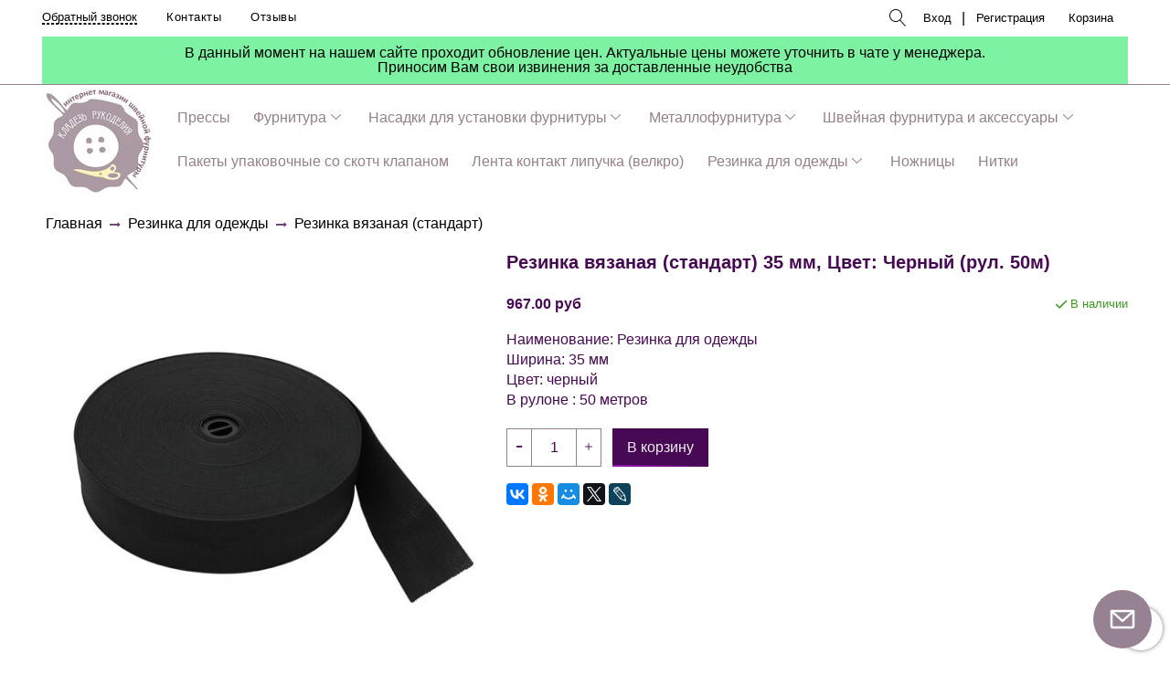

--- FILE ---
content_type: text/html; charset=utf-8
request_url: https://kladezr.ru/product/rezinka-vyazanaya-standart-35-mm-tsvet-chernyy-rul-50m
body_size: 21577
content:
<!DOCTYPE html>
<html>
  <head><meta data-config="{&quot;product_id&quot;:281901364}" name="page-config" content="" /><meta data-config="{&quot;money_with_currency_format&quot;:{&quot;delimiter&quot;:&quot;&quot;,&quot;separator&quot;:&quot;.&quot;,&quot;format&quot;:&quot;%n %u&quot;,&quot;unit&quot;:&quot;руб&quot;,&quot;show_price_without_cents&quot;:0},&quot;currency_code&quot;:&quot;RUR&quot;,&quot;currency_iso_code&quot;:&quot;RUB&quot;,&quot;default_currency&quot;:{&quot;title&quot;:&quot;Российский рубль&quot;,&quot;code&quot;:&quot;RUR&quot;,&quot;rate&quot;:1.0,&quot;format_string&quot;:&quot;%n %u&quot;,&quot;unit&quot;:&quot;руб&quot;,&quot;price_separator&quot;:&quot;&quot;,&quot;is_default&quot;:true,&quot;price_delimiter&quot;:&quot;&quot;,&quot;show_price_with_delimiter&quot;:false,&quot;show_price_without_cents&quot;:false},&quot;facebook&quot;:{&quot;pixelActive&quot;:false,&quot;currency_code&quot;:&quot;RUB&quot;,&quot;use_variants&quot;:null},&quot;vk&quot;:{&quot;pixel_active&quot;:null,&quot;price_list_id&quot;:null},&quot;new_ya_metrika&quot;:true,&quot;ecommerce_data_container&quot;:&quot;dataLayer&quot;,&quot;common_js_version&quot;:&quot;v2&quot;,&quot;vue_ui_version&quot;:null,&quot;feedback_captcha_enabled&quot;:null,&quot;account_id&quot;:964120,&quot;hide_items_out_of_stock&quot;:false,&quot;forbid_order_over_existing&quot;:true,&quot;minimum_items_price&quot;:null,&quot;enable_comparison&quot;:true,&quot;locale&quot;:&quot;ru&quot;,&quot;client_group&quot;:null,&quot;consent_to_personal_data&quot;:{&quot;active&quot;:false,&quot;obligatory&quot;:true,&quot;description&quot;:&quot;Настоящим подтверждаю, что я ознакомлен и согласен с условиями \u003ca href=&#39;/page/oferta&#39; target=&#39;blank&#39;\u003eоферты и политики конфиденциальности\u003c/a\u003e.&quot;},&quot;recaptcha_key&quot;:&quot;6LfXhUEmAAAAAOGNQm5_a2Ach-HWlFKD3Sq7vfFj&quot;,&quot;recaptcha_key_v3&quot;:&quot;6LcZi0EmAAAAAPNov8uGBKSHCvBArp9oO15qAhXa&quot;,&quot;yandex_captcha_key&quot;:&quot;ysc1_ec1ApqrRlTZTXotpTnO8PmXe2ISPHxsd9MO3y0rye822b9d2&quot;,&quot;checkout_float_order_content_block&quot;:false,&quot;available_products_characteristics_ids&quot;:null,&quot;sber_id_app_id&quot;:&quot;5b5a3c11-72e5-4871-8649-4cdbab3ba9a4&quot;,&quot;theme_generation&quot;:2,&quot;quick_checkout_captcha_enabled&quot;:false,&quot;max_order_lines_count&quot;:500,&quot;sber_bnpl_min_amount&quot;:1000,&quot;sber_bnpl_max_amount&quot;:150000,&quot;counter_settings&quot;:{&quot;data_layer_name&quot;:&quot;dataLayer&quot;,&quot;new_counters_setup&quot;:true,&quot;add_to_cart_event&quot;:true,&quot;remove_from_cart_event&quot;:true,&quot;add_to_wishlist_event&quot;:true,&quot;purchase_event&quot;:true},&quot;site_setting&quot;:{&quot;show_cart_button&quot;:true,&quot;show_service_button&quot;:false,&quot;show_marketplace_button&quot;:false,&quot;show_quick_checkout_button&quot;:false},&quot;warehouses&quot;:[],&quot;captcha_type&quot;:&quot;google&quot;,&quot;human_readable_urls&quot;:false}" name="shop-config" content="" /><meta name='js-evnvironment' content='production' /><meta name='default-locale' content='ru' /><meta name='insales-redefined-api-methods' content="[]" /><script src="/packs/js/shop_bundle-2b0004e7d539ecb78a46.js"></script><script type="text/javascript" src="https://static.insales-cdn.com/assets/common-js/common.v2.25.28.js"></script><script type="text/javascript" src="https://static.insales-cdn.com/assets/static-versioned/v3.72/static/libs/lodash/4.17.21/lodash.min.js"></script><script>dataLayer= []; dataLayer.push({
        event: 'view_item',
        ecommerce: {
          items: [{"item_id":"281901364","item_name":"Резинка вязаная (стандарт) 35 мм, Цвет: Черный (рул. 50м)","item_category":"Каталог/Резинка для одежды/Резинка вязаная (стандарт)","price":967}]
         }
      });</script>
<!--InsalesCounter -->
<script type="text/javascript">
(function() {
  if (typeof window.__insalesCounterId !== 'undefined') {
    return;
  }

  try {
    Object.defineProperty(window, '__insalesCounterId', {
      value: 964120,
      writable: true,
      configurable: true
    });
  } catch (e) {
    console.error('InsalesCounter: Failed to define property, using fallback:', e);
    window.__insalesCounterId = 964120;
  }

  if (typeof window.__insalesCounterId === 'undefined') {
    console.error('InsalesCounter: Failed to set counter ID');
    return;
  }

  let script = document.createElement('script');
  script.async = true;
  script.src = '/javascripts/insales_counter.js?7';
  let firstScript = document.getElementsByTagName('script')[0];
  firstScript.parentNode.insertBefore(script, firstScript);
})();
</script>
<!-- /InsalesCounter -->

    <!-- meta -->
<meta charset="UTF-8" />



<meta name="keywords" content="Резинка вязаная (стандарт) 35 мм, Цвет: Черный (рул. 50м) - купить по выгодной цене | Кладезь Рукоделия"/>



  



  <title>
    
    
        Резинка вязаная (стандарт) 35 мм, Цвет: Черный (рул. 50м) - купить по выгодной цене | Кладезь Рукоделия
    
  </title>











  <meta name="description" content="Предлагаем купить Резинка вязаная (стандарт) 35 мм, Цвет: Черный (рул. 50м).
Цена - 967 руб. Быстрая доставка.
☎️ +79930129727
Смотрите все товары в разделе «Резинка вязаная (стандарт)»
"/>








<meta name="robots" content="index,follow" />
<meta http-equiv="X-UA-Compatible" content="IE=edge,chrome=1" />
<meta name="viewport" content="width=device-width, initial-scale=1.0" />
<meta name="SKYPE_TOOLBAR" content="SKYPE_TOOLBAR_PARSER_COMPATIBLE" />










<meta name="handle" content="[]"/ data-current-collection="[]"


>

<style>
  .menu:not(.insales-menu--loaded) {
    display: flex;
    list-style: none;
    margin-left: 0;
    padding-left: 0;
    box-shadow: none;
    width: auto;
    background: transparent;
    flex-direction: row;
    flex-wrap: wrap;
  }

  .menu:not(.insales-menu--loaded) .menu-link {
    display: block;
  }

  .menu:not(.insales-menu--loaded) .menu,
  .menu:not(.insales-menu--loaded) .menu-marker,
  .menu:not(.insales-menu--loaded) .menu-icon {
    display: none;
  }
</style>







<!-- canonical url-->

  <link rel="canonical" href="https://kladezr.ru/product/rezinka-vyazanaya-standart-35-mm-tsvet-chernyy-rul-50m"/>


<!-- rss feed-->



<!-- Продукт -->
    <meta property="og:title" content="Резинка вязаная (стандарт) 35 мм, Цвет: Черный (рул. 50м)" />
    <meta property="og:type" content="website" />
    <meta property="og:url" content="https://kladezr.ru/product/rezinka-vyazanaya-standart-35-mm-tsvet-chernyy-rul-50m" />

    
      <meta property="og:image" content="https://static.insales-cdn.com/images/products/1/5650/511235602/вяз_черн.jpg" />
    






<!-- icons-->
<link rel="icon" type="image/x-icon" sizes="16x16" href="https://static.insales-cdn.com/assets/1/3170/6483042/1734659172/favicon.ico" />
<link rel="stylesheet" type="text/css"  href="https://static.insales-cdn.com/assets/1/3170/6483042/1734659172/jquery.fancybox.min.css" />



    
  
  <link href="//fonts.googleapis.com/css?family=OpenSans:300,400,700&subset=cyrillic,latin" rel="stylesheet" />




<link href="//maxcdn.bootstrapcdn.com/font-awesome/4.7.0/css/font-awesome.min.css" rel="stylesheet" />


<link href="https://static.insales-cdn.com/assets/1/3170/6483042/1734659172/theme.css" rel="stylesheet" type="text/css" />

  <meta name='product-id' content='281901364' />
</head>

  <body class="fhg-body" data-multi-lang="false">

    <div class="body-wrapper">

      <noscript>
<div class="njs-alert-overlay">
  <div class="njs-alert-wrapper">
    <div class="njs-alert">
      <p>Включите в вашем браузере JavaScript!</p>
    </div>
  </div>
</div>
</noscript>


      <div class="top-panel-wrapper">
        <div class="container">
          <div class="top-panel row js-top-panel-fixed">
  <div class="top-menu-wrapper hidden-sm cell-8">
  <div class="main-menu ">
    








  <ul class="main-menu menu level-1" data-menu-id="main-menu">
    <li><button  class="backcall-toggle backcall-toggle-top js-backcall-toggle hidden-md"><span>Обратный звонок</span></button></li>
    

      

      <li class="main-menu-item menu-item">
        <div class="main-menu-item-controls menu-item-controls">
          

          <a href="/page/contacts" class="main-menu-link menu-link" data-menu-link-source="menu" data-menu-link-current="no">
            Контакты
          </a>
        </div>
      </li>

    

      

      <li class="main-menu-item menu-item">
        <div class="main-menu-item-controls menu-item-controls">
          

          <a href="https://kladezr.ru/product/otzyvy" class="main-menu-link menu-link" data-menu-link-source="menu" data-menu-link-current="no">
            Отзывы
          </a>
        </div>
      </li>

    
  </ul>

  










  </div>
  </div>
  <div class="top-menu-wrapper cell- hidden shown-sm">
    <button type="button" class="top-panel-open-sidebar button js-open-sidebar"></button>
  </div>

  <div class="top-menu-icons-block collapse-block hidden shown-flex-md cell-">
    <div class="contacts-top-menu hidden shown-md">
    
      <div class="contacts-top-menu-block cell-12 hidden">
        <div class="header-block js-contacts-header cell- ">


          <div class="email text-left ">
            
          </div>

          <div class="phone text-left ">
            
                        </br>    <a class="backcall-toggle backcall-toggle-block js-backcall-toggle">Обратный звонок</a>
          </div>

        </div>

      </div>
    </div>

    <div class="hidden shown-md">
      <button type="button" class="top-panel-open-search button js-open-search-panel "></button>
    </div>

    

    <div class="shopcart-widget-wrapper is-top-panel cell-  hidden shown-md">
      
<div class="shopcart-widget is-top-panel ">
  <a href="/cart_items " title="Корзина" class="shopcart-widget-link ">
    <span class="shopcart-widget-icon">
        <span class="shopcart-widget-count js-shopcart-widget-count is-top-panel" ></span>
    </span>
    <span class="shopcart-widget-data">
      <span class="shopcart-widget-caption">
      Корзина
      </span>

      <span class="shopcart-widget-amount js-shopcart-widget-amount hidden-md"></span>
    </span>
  </a>

</div>




    </div>
  </div>

    <div class="top-menu-block  hidden-md cell-4">
       <form class="search-widget in-page" action="/search" method="get">
  <input type="text"
          name="q"
          class="search-widget-field"
          value=""
          placeholder=""
  >

</input>
<button type="submit" class="search-widget-button button is-widget-submit">
  
</button>

  

</form>

<style>
.search-widget-field {
  border: none !important;
}
</style>




      
      <a class="client-account-link" href="/client_account/login">
        <span>Вход</span>
      </a>|
      <a class="client-account-link" href="/client_account/contacts/new">
        <span>Регистрация</span>
      </a>

      
      

      <div class="shopcart-widget-wrapper  hidden-sm">
        <div class="shopcart-widget in-header">
          <a href="/cart_items " title="Корзина" class="shopcart-widget-link ">
              <span class="shopcart-widget-caption"> Корзина</span>
              <span class="shopcart-widget-count js-shopcart-widget-count"></span>
          </a>
          </div>
      </div>
    </div>

</div>

<script type="text/javascript">
(function(){
    var _backcallForm = {
      form: {
        classes: 'is-backcall',
      },
      fields: [
        {
          title: 'Имя',
          name: 'content',
          required: true,
          type: "hidden",
          value: "Сообщение отправлено через форму 'Обратный звонок'"
        },
        {
          type: 'hidden',
          name: 'subject',
          value: 'Обратный звонок'
        },
        {
          title: 'Имя',
          name: 'from',
          required: true,
          type: "hidden",
          value: "rkladez@mail.ru"
        },
        {
          title: 'Имя',
          name: 'name'
        },
        {
          title: 'Телефон',
          name: 'phone',
          required: true
        },
      ],

      sendTo: Shop.sendMessage,
      onValid: function () {},
    };

  $(document).on('click', '.js-backcall-toggle', function (event) {
    event.preventDefault();

    alertify.modal({
      formDefination: _backcallForm
    }).set('title', 'Обратный звонок' );
  });
}());

</script>

          <div class="actual-price-info" style="text-align: center; padding-bottom: 10px; padding-top: 10px; background-color: #7ef2a3">В данный момент на нашем сайте проходит обновление цен. Актуальные цены можете уточнить в чате у менеджера. <br> Приносим Вам свои извинения за доставленные неудобства</div>
        </div>
      </div>



      <div class="catalog-menu-wrapper hidden-sm catalog-menu-wrapper--background">

          

        <div class="catalog-menu-inner container" style="display:flex;align-items: center;">
                <div class="logotype-wrapper catalog-menu-inner__logotype" style="margin-right:20px;">
          <div class="logotype text-center-sm">
            
            <a title="Кладезь Рукоделия" href="/" class="logotype-link">
              
                <img src="https://static.insales-cdn.com/assets/1/3170/6483042/1734659172/logotype.jpg" class="logotype-image" alt="Кладезь Рукоделия" title="Кладезь Рукоделия" />
              
            </a>
          </div>
        </div>
          









  
    
    

    <ul class="catalog-menu menu level-1" data-menu-id="catalog-menu">

      

        
        
        

        
        

        
        

        

          

          

          <li class="catalog-menu-item menu-item level-1">
            <div class="catalog-menu-item-controls menu-item-controls level-1">

              

              <a href="/collection/pressy" class="catalog-menu-link menu-link level-1" data-menu-link="pressy" data-menu-link-source="collection">
                Прессы
              </a>

              
            </div>

            

            

          
            </li>
          

          

        

      

        
        
        

        
        

        
        

        

          

          

          <li class="catalog-menu-item menu-item level-1">
            <div class="catalog-menu-item-controls menu-item-controls level-1">

              

              <a href="/collection/furnitura" class="catalog-menu-link menu-link level-1" data-menu-link="furnitura" data-menu-link-source="collection">
                Фурнитура
              </a>

              
                <button class="catalog-menu-marker menu-marker" type="button"></button>
              
            </div>

            
              <ul class="catalog-menu menu">
            

            

          

          

        

      

        
        
        

        
        

        
        

        

          

          

          <li class="catalog-menu-item menu-item level-1">
            <div class="catalog-menu-item-controls menu-item-controls level-1">

              

              <a href="/collection/knopki" class="catalog-menu-link menu-link level-1" data-menu-link="knopki" data-menu-link-source="collection">
                Кнопки
              </a>

              
                <button class="catalog-menu-marker menu-marker" type="button"></button>
              
            </div>

            
              <ul class="catalog-menu menu">
            

            

          

          

        

      

        
        
        

        
        

        
        

        

          

          

          <li class="catalog-menu-item menu-item level-1">
            <div class="catalog-menu-item-controls menu-item-controls level-1">

              

              <a href="/collection/knopki-alfa-latun-premium" class="catalog-menu-link menu-link level-1" data-menu-link="knopki-alfa-latun-premium" data-menu-link-source="collection">
                Кнопки Альфа Латунь Премиум
              </a>

              
                <button class="catalog-menu-marker menu-marker" type="button"></button>
              
            </div>

            
              <ul class="catalog-menu menu">
            

            

          

          

        

      

        
        
        

        
        

        
        

        

          

          

          <li class="catalog-menu-item menu-item level-1">
            <div class="catalog-menu-item-controls menu-item-controls level-1">

              

              <a href="/collection/opt-ot-500-sht-2" class="catalog-menu-link menu-link level-1" data-menu-link="opt-ot-500-sht-2" data-menu-link-source="collection">
                Опт от 500 шт
              </a>

              
            </div>

            

            

          
            </li>
          

          

        

      

        
        
        

        
        

        
        

        

          

          

          <li class="catalog-menu-item menu-item level-1">
            <div class="catalog-menu-item-controls menu-item-controls level-1">

              

              <a href="/collection/roznitsa-ot-50-sht-fea033" class="catalog-menu-link menu-link level-1" data-menu-link="roznitsa-ot-50-sht-fea033" data-menu-link-source="collection">
                Розница от 50 шт
              </a>

              
            </div>

            

            

          
            </li>
          

          

        

      

        
        
        

        
        

        
        

        

          

          
            
              

              </ul>
            

            </li>
          

          <li class="catalog-menu-item menu-item level-1">
            <div class="catalog-menu-item-controls menu-item-controls level-1">

              

              <a href="/collection/knopki-alfa-nerzhaveyuschie" class="catalog-menu-link menu-link level-1" data-menu-link="knopki-alfa-nerzhaveyuschie" data-menu-link-source="collection">
                Кнопки Альфа НЕРЖАВЕЮЩИЕ
              </a>

              
                <button class="catalog-menu-marker menu-marker" type="button"></button>
              
            </div>

            
              <ul class="catalog-menu menu">
            

            

          

          

        

      

        
        
        

        
        

        
        

        

          

          

          <li class="catalog-menu-item menu-item level-1">
            <div class="catalog-menu-item-controls menu-item-controls level-1">

              

              <a href="/collection/opt-ot-720-sht-3" class="catalog-menu-link menu-link level-1" data-menu-link="opt-ot-720-sht-3" data-menu-link-source="collection">
                ОПТ (от 720 шт)
              </a>

              
            </div>

            

            

          
            </li>
          

          

        

      

        
        
        

        
        

        
        

        

          

          

          <li class="catalog-menu-item menu-item level-1">
            <div class="catalog-menu-item-controls menu-item-controls level-1">

              

              <a href="/collection/roznitsa-ot-50sht-1084b8" class="catalog-menu-link menu-link level-1" data-menu-link="roznitsa-ot-50sht-1084b8" data-menu-link-source="collection">
                Розница (от 50шт)
              </a>

              
            </div>

            

            

          
            </li>
          

          

        

      

        
        
        

        
        

        
        

        

          

          
            
              

              </ul>
            

            </li>
          

          <li class="catalog-menu-item menu-item level-1">
            <div class="catalog-menu-item-controls menu-item-controls level-1">

              

              <a href="/collection/knopki-alfa" class="catalog-menu-link menu-link level-1" data-menu-link="knopki-alfa" data-menu-link-source="collection">
                Кнопки Альфа СТАЛЬ
              </a>

              
                <button class="catalog-menu-marker menu-marker" type="button"></button>
              
            </div>

            
              <ul class="catalog-menu menu">
            

            

          

          

        

      

        
        
        

        
        

        
        

        

          

          

          <li class="catalog-menu-item menu-item level-1">
            <div class="catalog-menu-item-controls menu-item-controls level-1">

              

              <a href="/collection/roznitsa-ot-50sht" class="catalog-menu-link menu-link level-1" data-menu-link="roznitsa-ot-50sht" data-menu-link-source="collection">
                Розница (от 50шт)
              </a>

              
            </div>

            

            

          
            </li>
          

          

        

      

        
        
        

        
        

        
        

        

          

          

          <li class="catalog-menu-item menu-item level-1">
            <div class="catalog-menu-item-controls menu-item-controls level-1">

              

              <a href="/collection/opt-ot-720sht" class="catalog-menu-link menu-link level-1" data-menu-link="opt-ot-720sht" data-menu-link-source="collection">
                ОПТ (от 720шт)
              </a>

              
            </div>

            

            

          
            </li>
          

          

        

      

        
        
        

        
        

        
        

        

          

          
            
              

              </ul>
            

            </li>
          

          <li class="catalog-menu-item menu-item level-1">
            <div class="catalog-menu-item-controls menu-item-controls level-1">

              

              <a href="/collection/knopki-omega" class="catalog-menu-link menu-link level-1" data-menu-link="knopki-omega" data-menu-link-source="collection">
                Кнопки Омега
              </a>

              
                <button class="catalog-menu-marker menu-marker" type="button"></button>
              
            </div>

            
              <ul class="catalog-menu menu">
            

            

          

          

        

      

        
        
        

        
        

        
        

        

          

          

          <li class="catalog-menu-item menu-item level-1">
            <div class="catalog-menu-item-controls menu-item-controls level-1">

              

              <a href="/collection/opt-ot-720-sht" class="catalog-menu-link menu-link level-1" data-menu-link="opt-ot-720-sht" data-menu-link-source="collection">
                ОПТ (от 720 шт)
              </a>

              
            </div>

            

            

          
            </li>
          

          

        

      

        
        
        

        
        

        
        

        

          

          

          <li class="catalog-menu-item menu-item level-1">
            <div class="catalog-menu-item-controls menu-item-controls level-1">

              

              <a href="/collection/katalog-1-c17346" class="catalog-menu-link menu-link level-1" data-menu-link="katalog-1-c17346" data-menu-link-source="collection">
                Розница (от 50 шт)
              </a>

              
            </div>

            

            

          
            </li>
          

          

        

      

        
        
        

        
        

        
        

        

          

          
            
              

              </ul>
            

            </li>
          

          <li class="catalog-menu-item menu-item level-1">
            <div class="catalog-menu-item-controls menu-item-controls level-1">

              

              <a href="/collection/knopki-beta" class="catalog-menu-link menu-link level-1" data-menu-link="knopki-beta" data-menu-link-source="collection">
                Кнопки Бета
              </a>

              
                <button class="catalog-menu-marker menu-marker" type="button"></button>
              
            </div>

            
              <ul class="catalog-menu menu">
            

            

          

          

        

      

        
        
        

        
        

        
        

        

          

          

          <li class="catalog-menu-item menu-item level-1">
            <div class="catalog-menu-item-controls menu-item-controls level-1">

              

              <a href="/collection/opt-ot-720-sht-2" class="catalog-menu-link menu-link level-1" data-menu-link="opt-ot-720-sht-2" data-menu-link-source="collection">
                ОПТ (от 720 шт)
              </a>

              
            </div>

            

            

          
            </li>
          

          

        

      

        
        
        

        
        

        
        

        

          

          

          <li class="catalog-menu-item menu-item level-1">
            <div class="catalog-menu-item-controls menu-item-controls level-1">

              

              <a href="/collection/roznitsa-ot-50-sht-3" class="catalog-menu-link menu-link level-1" data-menu-link="roznitsa-ot-50-sht-3" data-menu-link-source="collection">
                Розница (от 50 шт)
              </a>

              
            </div>

            

            

          
            </li>
          

          

        

      

        
        
        

        
        

        
        

        

          

          
            
              

              </ul>
            

            </li>
          

          <li class="catalog-menu-item menu-item level-1">
            <div class="catalog-menu-item-controls menu-item-controls level-1">

              

              <a href="/collection/knopki-rubashechnye-trikotazhnye" class="catalog-menu-link menu-link level-1" data-menu-link="knopki-rubashechnye-trikotazhnye" data-menu-link-source="collection">
                Кнопки рубашечные (трикотажные)
              </a>

              
                <button class="catalog-menu-marker menu-marker" type="button"></button>
              
            </div>

            
              <ul class="catalog-menu menu">
            

            

          

          

        

      

        
        
        

        
        

        
        

        

          

          

          <li class="catalog-menu-item menu-item level-1">
            <div class="catalog-menu-item-controls menu-item-controls level-1">

              

              <a href="/collection/knopki-rubashechnye-95mm-s-kryshkoy" class="catalog-menu-link menu-link level-1" data-menu-link="knopki-rubashechnye-95mm-s-kryshkoy" data-menu-link-source="collection">
                Кнопки рубашечные 9.5мм с крышкой
              </a>

              
                <button class="catalog-menu-marker menu-marker" type="button"></button>
              
            </div>

            
              <ul class="catalog-menu menu">
            

            

          

          

        

      

        
        
        

        
        

        
        

        

          

          

          <li class="catalog-menu-item menu-item level-1">
            <div class="catalog-menu-item-controls menu-item-controls level-1">

              

              <a href="/collection/opt-ot-1440sht" class="catalog-menu-link menu-link level-1" data-menu-link="opt-ot-1440sht" data-menu-link-source="collection">
                ОПТ (от 1440шт)
              </a>

              
            </div>

            

            

          
            </li>
          

          

        

      

        
        
        

        
        

        
        

        

          

          

          <li class="catalog-menu-item menu-item level-1">
            <div class="catalog-menu-item-controls menu-item-controls level-1">

              

              <a href="/collection/roznitsa-ot-50sht-2" class="catalog-menu-link menu-link level-1" data-menu-link="roznitsa-ot-50sht-2" data-menu-link-source="collection">
                Розница (от 50шт)
              </a>

              
            </div>

            

            

          
            </li>
          

          

        

      

        
        
        

        
        

        
        

        

          

          
            
              

              </ul>
            

            </li>
          

          <li class="catalog-menu-item menu-item level-1">
            <div class="catalog-menu-item-controls menu-item-controls level-1">

              

              <a href="/collection/knopki-rubashechnye-95mm-koltso" class="catalog-menu-link menu-link level-1" data-menu-link="knopki-rubashechnye-95mm-koltso" data-menu-link-source="collection">
                Кнопки рубашечные 9.5мм кольцо
              </a>

              
                <button class="catalog-menu-marker menu-marker" type="button"></button>
              
            </div>

            
              <ul class="catalog-menu menu">
            

            

          

          

        

      

        
        
        

        
        

        
        

        

          

          

          <li class="catalog-menu-item menu-item level-1">
            <div class="catalog-menu-item-controls menu-item-controls level-1">

              

              <a href="/collection/opt-ot-1440sht-2" class="catalog-menu-link menu-link level-1" data-menu-link="opt-ot-1440sht-2" data-menu-link-source="collection">
                ОПТ (от 1440шт)
              </a>

              
            </div>

            

            

          
            </li>
          

          

        

      

        
        
        

        
        

        
        

        

          

          

          <li class="catalog-menu-item menu-item level-1">
            <div class="catalog-menu-item-controls menu-item-controls level-1">

              

              <a href="/collection/katalog-1-b50a87" class="catalog-menu-link menu-link level-1" data-menu-link="katalog-1-b50a87" data-menu-link-source="collection">
                Розница (от 50шт)
              </a>

              
            </div>

            

            

          
            </li>
          

          

        

      

        
        
        

        
        

        
        

        

          

          
            
              

              </ul>
            

            </li>
          

          <li class="catalog-menu-item menu-item level-1">
            <div class="catalog-menu-item-controls menu-item-controls level-1">

              

              <a href="/collection/katalog-1" class="catalog-menu-link menu-link level-1" data-menu-link="katalog-1" data-menu-link-source="collection">
                Кнопки рубашечные (трикотажные) 9.5 мм кольцо YKK
              </a>

              
            </div>

            

            

          
            </li>
          

          

        

      

        
        
        

        
        

        
        

        

          

          
            
              

              </ul>
            

            </li>
          

          <li class="catalog-menu-item menu-item level-1">
            <div class="catalog-menu-item-controls menu-item-controls level-1">

              

              <a href="/collection/knopki-perlamutrovye-ili-so-strazami" class="catalog-menu-link menu-link level-1" data-menu-link="knopki-perlamutrovye-ili-so-strazami" data-menu-link-source="collection">
                Кнопки перламутровые или со стразами
              </a>

              
            </div>

            

            

          
            </li>
          

          

        

      

        
        
        

        
        

        
        

        

          

          

          <li class="catalog-menu-item menu-item level-1">
            <div class="catalog-menu-item-controls menu-item-controls level-1">

              

              <a href="/collection/katalog-1-236a10" class="catalog-menu-link menu-link level-1" data-menu-link="katalog-1-236a10" data-menu-link-source="collection">
                Кнопки пластиковые
              </a>

              
                <button class="catalog-menu-marker menu-marker" type="button"></button>
              
            </div>

            
              <ul class="catalog-menu menu">
            

            

          

          

        

      

        
        
        

        
        

        
        

        

          

          

          <li class="catalog-menu-item menu-item level-1">
            <div class="catalog-menu-item-controls menu-item-controls level-1">

              

              <a href="/collection/opt-ot-500sht" class="catalog-menu-link menu-link level-1" data-menu-link="opt-ot-500sht" data-menu-link-source="collection">
                ОПТ (от 1000шт)
              </a>

              
            </div>

            

            

          
            </li>
          

          

        

      

        
        
        

        
        

        
        

        

          

          

          <li class="catalog-menu-item menu-item level-1">
            <div class="catalog-menu-item-controls menu-item-controls level-1">

              

              <a href="/collection/katalog-1-e91bf8" class="catalog-menu-link menu-link level-1" data-menu-link="katalog-1-e91bf8" data-menu-link-source="collection">
                Розница (от 50 шт)
              </a>

              
            </div>

            

            

          
            </li>
          

          

        

      

        
        
        

        
        

        
        

        

          

          

          <li class="catalog-menu-item menu-item level-1">
            <div class="catalog-menu-item-controls menu-item-controls level-1">

              

              <a href="/collection/knopki-plastikovye-na-tesme" class="catalog-menu-link menu-link level-1" data-menu-link="knopki-plastikovye-na-tesme" data-menu-link-source="collection">
                Кнопки пластиковые на тесьме
              </a>

              
            </div>

            

            

          
            </li>
          

          

        

      

        
        
        

        
        

        
        

        

          

          
            
              

              </ul>
            

            </li>
          

          <li class="catalog-menu-item menu-item level-1">
            <div class="catalog-menu-item-controls menu-item-controls level-1">

              

              <a href="/collection/metallicheskaya-s-plastikovoy-shlyapkoy" class="catalog-menu-link menu-link level-1" data-menu-link="metallicheskaya-s-plastikovoy-shlyapkoy" data-menu-link-source="collection">
                Металлические с пластиковой шляпкой
              </a>

              
            </div>

            

            

          
            </li>
          

          

        

      

        
        
        

        
        

        
        

        

          

          

          <li class="catalog-menu-item menu-item level-1">
            <div class="catalog-menu-item-controls menu-item-controls level-1">

              

              <a href="/collection/knopki-dlya-obtyazhki-tkanyukozhey" class="catalog-menu-link menu-link level-1" data-menu-link="knopki-dlya-obtyazhki-tkanyukozhey" data-menu-link-source="collection">
                Кнопки для обтяжки тканью/кожей
              </a>

              
            </div>

            

            

          
            </li>
          

          

        

      

        
        
        

        
        

        
        

        

          

          
            
              

              </ul>
            

            </li>
          

          <li class="catalog-menu-item menu-item level-1">
            <div class="catalog-menu-item-controls menu-item-controls level-1">

              

              <a href="/collection/lyuversy-2" class="catalog-menu-link menu-link level-1" data-menu-link="lyuversy-2" data-menu-link-source="collection">
                Люверсы
              </a>

              
                <button class="catalog-menu-marker menu-marker" type="button"></button>
              
            </div>

            
              <ul class="catalog-menu menu">
            

            

          

          

        

      

        
        
        

        
        

        
        

        

          

          

          <li class="catalog-menu-item menu-item level-1">
            <div class="catalog-menu-item-controls menu-item-controls level-1">

              

              <a href="/collection/lyuversy" class="catalog-menu-link menu-link level-1" data-menu-link="lyuversy" data-menu-link-source="collection">
                Люверсы СТАЛЬ
              </a>

              
                <button class="catalog-menu-marker menu-marker" type="button"></button>
              
            </div>

            
              <ul class="catalog-menu menu">
            

            

          

          

        

      

        
        
        

        
        

        
        

        

          

          

          <li class="catalog-menu-item menu-item level-1">
            <div class="catalog-menu-item-controls menu-item-controls level-1">

              

              <a href="/collection/opt-ot-1000sht" class="catalog-menu-link menu-link level-1" data-menu-link="opt-ot-1000sht" data-menu-link-source="collection">
                ОПТ (от 1000шт)
              </a>

              
                <button class="catalog-menu-marker menu-marker" type="button"></button>
              
            </div>

            
              <ul class="catalog-menu menu">
            

            

          

          

        

      

        
        
        

        
        

        
        

        

          

          

          <li class="catalog-menu-item menu-item level-1">
            <div class="catalog-menu-item-controls menu-item-controls level-1">

              

              <a href="/collection/lyuversy-3mm" class="catalog-menu-link menu-link level-1" data-menu-link="lyuversy-3mm" data-menu-link-source="collection">
                Люверсы 3мм
              </a>

              
            </div>

            

            

          
            </li>
          

          

        

      

        
        
        

        
        

        
        

        

          

          

          <li class="catalog-menu-item menu-item level-1">
            <div class="catalog-menu-item-controls menu-item-controls level-1">

              

              <a href="/collection/lyuversy-4mm" class="catalog-menu-link menu-link level-1" data-menu-link="lyuversy-4mm" data-menu-link-source="collection">
                Люверсы 4мм
              </a>

              
            </div>

            

            

          
            </li>
          

          

        

      

        
        
        

        
        

        
        

        

          

          

          <li class="catalog-menu-item menu-item level-1">
            <div class="catalog-menu-item-controls menu-item-controls level-1">

              

              <a href="/collection/lyuversy-5mm" class="catalog-menu-link menu-link level-1" data-menu-link="lyuversy-5mm" data-menu-link-source="collection">
                Люверсы 5мм
              </a>

              
            </div>

            

            

          
            </li>
          

          

        

      

        
        
        

        
        

        
        

        

          

          

          <li class="catalog-menu-item menu-item level-1">
            <div class="catalog-menu-item-controls menu-item-controls level-1">

              

              <a href="/collection/lyuversy-6mm" class="catalog-menu-link menu-link level-1" data-menu-link="lyuversy-6mm" data-menu-link-source="collection">
                Люверсы 6мм
              </a>

              
            </div>

            

            

          
            </li>
          

          

        

      

        
        
        

        
        

        
        

        

          

          

          <li class="catalog-menu-item menu-item level-1">
            <div class="catalog-menu-item-controls menu-item-controls level-1">

              

              <a href="/collection/katalog-1-0390f8" class="catalog-menu-link menu-link level-1" data-menu-link="katalog-1-0390f8" data-menu-link-source="collection">
                Люверсы 8мм
              </a>

              
            </div>

            

            

          
            </li>
          

          

        

      

        
        
        

        
        

        
        

        

          

          

          <li class="catalog-menu-item menu-item level-1">
            <div class="catalog-menu-item-controls menu-item-controls level-1">

              

              <a href="/collection/katalog-1-eab0dc" class="catalog-menu-link menu-link level-1" data-menu-link="katalog-1-eab0dc" data-menu-link-source="collection">
                Люверсы 9мм
              </a>

              
            </div>

            

            

          
            </li>
          

          

        

      

        
        
        

        
        

        
        

        

          

          

          <li class="catalog-menu-item menu-item level-1">
            <div class="catalog-menu-item-controls menu-item-controls level-1">

              

              <a href="/collection/lyuversy-12mm" class="catalog-menu-link menu-link level-1" data-menu-link="lyuversy-12mm" data-menu-link-source="collection">
                Люверсы 12мм
              </a>

              
            </div>

            

            

          
            </li>
          

          

        

      

        
        
        

        
        

        
        

        

          

          

          <li class="catalog-menu-item menu-item level-1">
            <div class="catalog-menu-item-controls menu-item-controls level-1">

              

              <a href="/collection/katalog-1-f264ae" class="catalog-menu-link menu-link level-1" data-menu-link="katalog-1-f264ae" data-menu-link-source="collection">
                Люверсы 14мм
              </a>

              
            </div>

            

            

          
            </li>
          

          

        

      

        
        
        

        
        

        
        

        

          

          

          <li class="catalog-menu-item menu-item level-1">
            <div class="catalog-menu-item-controls menu-item-controls level-1">

              

              <a href="/collection/katalog-1-80c2a4" class="catalog-menu-link menu-link level-1" data-menu-link="katalog-1-80c2a4" data-menu-link-source="collection">
                Люверсы 16мм
              </a>

              
            </div>

            

            

          
            </li>
          

          

        

      

        
        
        

        
        

        
        

        

          

          
            
              

              </ul>
            

            </li>
          

          <li class="catalog-menu-item menu-item level-1">
            <div class="catalog-menu-item-controls menu-item-controls level-1">

              

              <a href="/collection/roznitsa-ot-50sht-3" class="catalog-menu-link menu-link level-1" data-menu-link="roznitsa-ot-50sht-3" data-menu-link-source="collection">
                Розница (от 50шт)
              </a>

              
                <button class="catalog-menu-marker menu-marker" type="button"></button>
              
            </div>

            
              <ul class="catalog-menu menu">
            

            

          

          

        

      

        
        
        

        
        

        
        

        

          

          

          <li class="catalog-menu-item menu-item level-1">
            <div class="catalog-menu-item-controls menu-item-controls level-1">

              

              <a href="/collection/lyuversy-3mm-2" class="catalog-menu-link menu-link level-1" data-menu-link="lyuversy-3mm-2" data-menu-link-source="collection">
                Люверсы 3мм
              </a>

              
            </div>

            

            

          
            </li>
          

          

        

      

        
        
        

        
        

        
        

        

          

          

          <li class="catalog-menu-item menu-item level-1">
            <div class="catalog-menu-item-controls menu-item-controls level-1">

              

              <a href="/collection/lyuversy-4mm-2" class="catalog-menu-link menu-link level-1" data-menu-link="lyuversy-4mm-2" data-menu-link-source="collection">
                Люверсы 4мм
              </a>

              
            </div>

            

            

          
            </li>
          

          

        

      

        
        
        

        
        

        
        

        

          

          

          <li class="catalog-menu-item menu-item level-1">
            <div class="catalog-menu-item-controls menu-item-controls level-1">

              

              <a href="/collection/lyuversy-5mm-2" class="catalog-menu-link menu-link level-1" data-menu-link="lyuversy-5mm-2" data-menu-link-source="collection">
                Люверсы 5мм
              </a>

              
            </div>

            

            

          
            </li>
          

          

        

      

        
        
        

        
        

        
        

        

          

          

          <li class="catalog-menu-item menu-item level-1">
            <div class="catalog-menu-item-controls menu-item-controls level-1">

              

              <a href="/collection/lyuversy-6mm-2" class="catalog-menu-link menu-link level-1" data-menu-link="lyuversy-6mm-2" data-menu-link-source="collection">
                Люверсы 6мм
              </a>

              
            </div>

            

            

          
            </li>
          

          

        

      

        
        
        

        
        

        
        

        

          

          

          <li class="catalog-menu-item menu-item level-1">
            <div class="catalog-menu-item-controls menu-item-controls level-1">

              

              <a href="/collection/katalog-1-a7b173" class="catalog-menu-link menu-link level-1" data-menu-link="katalog-1-a7b173" data-menu-link-source="collection">
                Люверсы 8мм
              </a>

              
            </div>

            

            

          
            </li>
          

          

        

      

        
        
        

        
        

        
        

        

          

          

          <li class="catalog-menu-item menu-item level-1">
            <div class="catalog-menu-item-controls menu-item-controls level-1">

              

              <a href="/collection/lyuversy-9mm" class="catalog-menu-link menu-link level-1" data-menu-link="lyuversy-9mm" data-menu-link-source="collection">
                Люверсы 9мм
              </a>

              
            </div>

            

            

          
            </li>
          

          

        

      

        
        
        

        
        

        
        

        

          

          

          <li class="catalog-menu-item menu-item level-1">
            <div class="catalog-menu-item-controls menu-item-controls level-1">

              

              <a href="/collection/lyuversy-12mm-2" class="catalog-menu-link menu-link level-1" data-menu-link="lyuversy-12mm-2" data-menu-link-source="collection">
                Люверсы 12мм
              </a>

              
            </div>

            

            

          
            </li>
          

          

        

      

        
        
        

        
        

        
        

        

          

          

          <li class="catalog-menu-item menu-item level-1">
            <div class="catalog-menu-item-controls menu-item-controls level-1">

              

              <a href="/collection/lyuversy-14mm" class="catalog-menu-link menu-link level-1" data-menu-link="lyuversy-14mm" data-menu-link-source="collection">
                Люверсы 14мм
              </a>

              
            </div>

            

            

          
            </li>
          

          

        

      

        
        
        

        
        

        
        

        

          

          

          <li class="catalog-menu-item menu-item level-1">
            <div class="catalog-menu-item-controls menu-item-controls level-1">

              

              <a href="/collection/lyuversy-16mm" class="catalog-menu-link menu-link level-1" data-menu-link="lyuversy-16mm" data-menu-link-source="collection">
                Люверсы 16мм
              </a>

              
            </div>

            

            

          
            </li>
          

          

        

      

        
        
        

        
        

        
        

        

          

          
            
              

              </ul>
            
              
                </li>
              

              </ul>
            

            </li>
          

          <li class="catalog-menu-item menu-item level-1">
            <div class="catalog-menu-item-controls menu-item-controls level-1">

              

              <a href="/collection/lyuversy-nerzhaveyuschie" class="catalog-menu-link menu-link level-1" data-menu-link="lyuversy-nerzhaveyuschie" data-menu-link-source="collection">
                Люверсы НЕРЖАВЕЮЩИЕ
              </a>

              
                <button class="catalog-menu-marker menu-marker" type="button"></button>
              
            </div>

            
              <ul class="catalog-menu menu">
            

            

          

          

        

      

        
        
        

        
        

        
        

        

          

          

          <li class="catalog-menu-item menu-item level-1">
            <div class="catalog-menu-item-controls menu-item-controls level-1">

              

              <a href="/collection/opt-ot-500-sht" class="catalog-menu-link menu-link level-1" data-menu-link="opt-ot-500-sht" data-menu-link-source="collection">
                ОПТ (от 500 шт)
              </a>

              
                <button class="catalog-menu-marker menu-marker" type="button"></button>
              
            </div>

            
              <ul class="catalog-menu menu">
            

            

          

          

        

      

        
        
        

        
        

        
        

        

          

          

          <li class="catalog-menu-item menu-item level-1">
            <div class="catalog-menu-item-controls menu-item-controls level-1">

              

              <a href="/collection/lyuversy-3mm-3" class="catalog-menu-link menu-link level-1" data-menu-link="lyuversy-3mm-3" data-menu-link-source="collection">
                Люверсы 3мм
              </a>

              
            </div>

            

            

          
            </li>
          

          

        

      

        
        
        

        
        

        
        

        

          

          

          <li class="catalog-menu-item menu-item level-1">
            <div class="catalog-menu-item-controls menu-item-controls level-1">

              

              <a href="/collection/lyuversy-4mm-3" class="catalog-menu-link menu-link level-1" data-menu-link="lyuversy-4mm-3" data-menu-link-source="collection">
                Люверсы 4мм
              </a>

              
            </div>

            

            

          
            </li>
          

          

        

      

        
        
        

        
        

        
        

        

          

          

          <li class="catalog-menu-item menu-item level-1">
            <div class="catalog-menu-item-controls menu-item-controls level-1">

              

              <a href="/collection/lyuversy-5mm-3" class="catalog-menu-link menu-link level-1" data-menu-link="lyuversy-5mm-3" data-menu-link-source="collection">
                Люверсы 5мм
              </a>

              
            </div>

            

            

          
            </li>
          

          

        

      

        
        
        

        
        

        
        

        

          

          

          <li class="catalog-menu-item menu-item level-1">
            <div class="catalog-menu-item-controls menu-item-controls level-1">

              

              <a href="/collection/katalog-1-b71c39" class="catalog-menu-link menu-link level-1" data-menu-link="katalog-1-b71c39" data-menu-link-source="collection">
                Люверсы 6мм
              </a>

              
            </div>

            

            

          
            </li>
          

          

        

      

        
        
        

        
        

        
        

        

          

          

          <li class="catalog-menu-item menu-item level-1">
            <div class="catalog-menu-item-controls menu-item-controls level-1">

              

              <a href="/collection/katalog-1-37a6e1" class="catalog-menu-link menu-link level-1" data-menu-link="katalog-1-37a6e1" data-menu-link-source="collection">
                Люверсы 8мм
              </a>

              
            </div>

            

            

          
            </li>
          

          

        

      

        
        
        

        
        

        
        

        

          

          

          <li class="catalog-menu-item menu-item level-1">
            <div class="catalog-menu-item-controls menu-item-controls level-1">

              

              <a href="/collection/katalog-1-702a38" class="catalog-menu-link menu-link level-1" data-menu-link="katalog-1-702a38" data-menu-link-source="collection">
                Люверсы 9мм
              </a>

              
            </div>

            

            

          
            </li>
          

          

        

      

        
        
        

        
        

        
        

        

          

          

          <li class="catalog-menu-item menu-item level-1">
            <div class="catalog-menu-item-controls menu-item-controls level-1">

              

              <a href="/collection/lyuversy-12mm-3" class="catalog-menu-link menu-link level-1" data-menu-link="lyuversy-12mm-3" data-menu-link-source="collection">
                Люверсы 12мм
              </a>

              
            </div>

            

            

          
            </li>
          

          

        

      

        
        
        

        
        

        
        

        

          

          

          <li class="catalog-menu-item menu-item level-1">
            <div class="catalog-menu-item-controls menu-item-controls level-1">

              

              <a href="/collection/lyuversy-14mm-2" class="catalog-menu-link menu-link level-1" data-menu-link="lyuversy-14mm-2" data-menu-link-source="collection">
                Люверсы 14мм
              </a>

              
            </div>

            

            

          
            </li>
          

          

        

      

        
        
        

        
        

        
        

        

          

          

          <li class="catalog-menu-item menu-item level-1">
            <div class="catalog-menu-item-controls menu-item-controls level-1">

              

              <a href="/collection/lyuversy-16mm-2" class="catalog-menu-link menu-link level-1" data-menu-link="lyuversy-16mm-2" data-menu-link-source="collection">
                Люверсы 16мм
              </a>

              
            </div>

            

            

          
            </li>
          

          

        

      

        
        
        

        
        

        
        

        

          

          
            
              

              </ul>
            

            </li>
          

          <li class="catalog-menu-item menu-item level-1">
            <div class="catalog-menu-item-controls menu-item-controls level-1">

              

              <a href="/collection/roznitsa-ot-50-sht-8e1a3b" class="catalog-menu-link menu-link level-1" data-menu-link="roznitsa-ot-50-sht-8e1a3b" data-menu-link-source="collection">
                Розница (от 50 шт)
              </a>

              
                <button class="catalog-menu-marker menu-marker" type="button"></button>
              
            </div>

            
              <ul class="catalog-menu menu">
            

            

          

          

        

      

        
        
        

        
        

        
        

        

          

          

          <li class="catalog-menu-item menu-item level-1">
            <div class="catalog-menu-item-controls menu-item-controls level-1">

              

              <a href="/collection/lyuversy-3mm-c82f6c" class="catalog-menu-link menu-link level-1" data-menu-link="lyuversy-3mm-c82f6c" data-menu-link-source="collection">
                Люверсы 3мм
              </a>

              
            </div>

            

            

          
            </li>
          

          

        

      

        
        
        

        
        

        
        

        

          

          

          <li class="catalog-menu-item menu-item level-1">
            <div class="catalog-menu-item-controls menu-item-controls level-1">

              

              <a href="/collection/lyuversy-4mm-9fb935" class="catalog-menu-link menu-link level-1" data-menu-link="lyuversy-4mm-9fb935" data-menu-link-source="collection">
                Люверсы 4мм
              </a>

              
            </div>

            

            

          
            </li>
          

          

        

      

        
        
        

        
        

        
        

        

          

          

          <li class="catalog-menu-item menu-item level-1">
            <div class="catalog-menu-item-controls menu-item-controls level-1">

              

              <a href="/collection/lyuversy-5mm-f91642" class="catalog-menu-link menu-link level-1" data-menu-link="lyuversy-5mm-f91642" data-menu-link-source="collection">
                Люверсы 5мм
              </a>

              
            </div>

            

            

          
            </li>
          

          

        

      

        
        
        

        
        

        
        

        

          

          

          <li class="catalog-menu-item menu-item level-1">
            <div class="catalog-menu-item-controls menu-item-controls level-1">

              

              <a href="/collection/katalog-1-2af934" class="catalog-menu-link menu-link level-1" data-menu-link="katalog-1-2af934" data-menu-link-source="collection">
                Люверсы 6мм
              </a>

              
            </div>

            

            

          
            </li>
          

          

        

      

        
        
        

        
        

        
        

        

          

          

          <li class="catalog-menu-item menu-item level-1">
            <div class="catalog-menu-item-controls menu-item-controls level-1">

              

              <a href="/collection/katalog-1-55682f" class="catalog-menu-link menu-link level-1" data-menu-link="katalog-1-55682f" data-menu-link-source="collection">
                Люверсы 8мм
              </a>

              
            </div>

            

            

          
            </li>
          

          

        

      

        
        
        

        
        

        
        

        

          

          

          <li class="catalog-menu-item menu-item level-1">
            <div class="catalog-menu-item-controls menu-item-controls level-1">

              

              <a href="/collection/katalog-1-f30f81" class="catalog-menu-link menu-link level-1" data-menu-link="katalog-1-f30f81" data-menu-link-source="collection">
                Люверсы 9мм
              </a>

              
            </div>

            

            

          
            </li>
          

          

        

      

        
        
        

        
        

        
        

        

          

          

          <li class="catalog-menu-item menu-item level-1">
            <div class="catalog-menu-item-controls menu-item-controls level-1">

              

              <a href="/collection/lyuversy-12mm-2232ab" class="catalog-menu-link menu-link level-1" data-menu-link="lyuversy-12mm-2232ab" data-menu-link-source="collection">
                Люверсы 12мм
              </a>

              
                <button class="catalog-menu-marker menu-marker" type="button"></button>
              
            </div>

            
              <ul class="catalog-menu menu">
            

            

          

          

        

      

        
        
        

        
        

        
        

        

          

          

          <li class="catalog-menu-item menu-item level-1">
            <div class="catalog-menu-item-controls menu-item-controls level-1">

              

              <a href="/collection/katalog-1-c16d34" class="catalog-menu-link menu-link level-1" data-menu-link="katalog-1-c16d34" data-menu-link-source="collection">
                Люверсы 14мм
              </a>

              
            </div>

            

            

          
            </li>
          

          

        

      

        
        
        

        
        

        
        

        

          

          
            
              

              </ul>
            

            </li>
          

          <li class="catalog-menu-item menu-item level-1">
            <div class="catalog-menu-item-controls menu-item-controls level-1">

              

              <a href="/collection/lyuversy-16mm-3" class="catalog-menu-link menu-link level-1" data-menu-link="lyuversy-16mm-3" data-menu-link-source="collection">
                Люверсы 16мм
              </a>

              
            </div>

            

            

          
            </li>
          

          

        

      

        
        
        

        
        

        
        

        

          

          
            
              

              </ul>
            
              
                </li>
              

              </ul>
            

            </li>
          

          <li class="catalog-menu-item menu-item level-1">
            <div class="catalog-menu-item-controls menu-item-controls level-1">

              

              <a href="/collection/lyuversy-blochki-tsvetnye-nerzhaveyuschie" class="catalog-menu-link menu-link level-1" data-menu-link="lyuversy-blochki-tsvetnye-nerzhaveyuschie" data-menu-link-source="collection">
                Люверсы (блочки)  цветные. Нержавеющие
              </a>

              
                <button class="catalog-menu-marker menu-marker" type="button"></button>
              
            </div>

            
              <ul class="catalog-menu menu">
            

            

          

          

        

      

        
        
        

        
        

        
        

        

          

          

          <li class="catalog-menu-item menu-item level-1">
            <div class="catalog-menu-item-controls menu-item-controls level-1">

              

              <a href="/collection/lyuversy-blochki-5mm" class="catalog-menu-link menu-link level-1" data-menu-link="lyuversy-blochki-5mm" data-menu-link-source="collection">
                Люверсы (блочки) 5мм
              </a>

              
            </div>

            

            

          
            </li>
          

          

        

      

        
        
        

        
        

        
        

        

          

          

          <li class="catalog-menu-item menu-item level-1">
            <div class="catalog-menu-item-controls menu-item-controls level-1">

              

              <a href="/collection/lyuversy-blochki-8mm" class="catalog-menu-link menu-link level-1" data-menu-link="lyuversy-blochki-8mm" data-menu-link-source="collection">
                Люверсы (блочки) 8мм
              </a>

              
            </div>

            

            

          
            </li>
          

          

        

      

        
        
        

        
        

        
        

        

          

          
            
              

              </ul>
            
              
                </li>
              

              </ul>
            

            </li>
          

          <li class="catalog-menu-item menu-item level-1">
            <div class="catalog-menu-item-controls menu-item-controls level-1">

              

              <a href="/collection/holniteny" class="catalog-menu-link menu-link level-1" data-menu-link="holniteny" data-menu-link-source="collection">
                Хольнитены
              </a>

              
                <button class="catalog-menu-marker menu-marker" type="button"></button>
              
            </div>

            
              <ul class="catalog-menu menu">
            

            

          

          

        

      

        
        
        

        
        

        
        

        

          

          

          <li class="catalog-menu-item menu-item level-1">
            <div class="catalog-menu-item-controls menu-item-controls level-1">

              

              <a href="/collection/holniteny-na-gvozdike" class="catalog-menu-link menu-link level-1" data-menu-link="holniteny-na-gvozdike" data-menu-link-source="collection">
                Хольнитены на гвоздике
              </a>

              
            </div>

            

            

          
            </li>
          

          

        

      

        
        
        

        
        

        
        

        

          

          

          <li class="catalog-menu-item menu-item level-1">
            <div class="catalog-menu-item-controls menu-item-controls level-1">

              

              <a href="/collection/holniteny-odnostoronnie" class="catalog-menu-link menu-link level-1" data-menu-link="holniteny-odnostoronnie" data-menu-link-source="collection">
                Хольнитены односторонние
              </a>

              
                <button class="catalog-menu-marker menu-marker" type="button"></button>
              
            </div>

            
              <ul class="catalog-menu menu">
            

            

          

          

        

      

        
        
        

        
        

        
        

        

          

          

          <li class="catalog-menu-item menu-item level-1">
            <div class="catalog-menu-item-controls menu-item-controls level-1">

              

              <a href="/collection/opt-ot-2000sht" class="catalog-menu-link menu-link level-1" data-menu-link="opt-ot-2000sht" data-menu-link-source="collection">
                ОПТ (от 2000шт)
              </a>

              
            </div>

            

            

          
            </li>
          

          

        

      

        
        
        

        
        

        
        

        

          

          

          <li class="catalog-menu-item menu-item level-1">
            <div class="catalog-menu-item-controls menu-item-controls level-1">

              

              <a href="/collection/katalog-1-d16879" class="catalog-menu-link menu-link level-1" data-menu-link="katalog-1-d16879" data-menu-link-source="collection">
                Розница (от 50шт)
              </a>

              
            </div>

            

            

          
            </li>
          

          

        

      

        
        
        

        
        

        
        

        

          

          
            
              

              </ul>
            

            </li>
          

          <li class="catalog-menu-item menu-item level-1">
            <div class="catalog-menu-item-controls menu-item-controls level-1">

              

              <a href="/collection/holniteny-dvustoronnie" class="catalog-menu-link menu-link level-1" data-menu-link="holniteny-dvustoronnie" data-menu-link-source="collection">
                Хольнитены двусторонние
              </a>

              
                <button class="catalog-menu-marker menu-marker" type="button"></button>
              
            </div>

            
              <ul class="catalog-menu menu">
            

            

          

          

        

      

        
        
        

        
        

        
        

        

          

          

          <li class="catalog-menu-item menu-item level-1">
            <div class="catalog-menu-item-controls menu-item-controls level-1">

              

              <a href="/collection/katalog-1-a58017" class="catalog-menu-link menu-link level-1" data-menu-link="katalog-1-a58017" data-menu-link-source="collection">
                ОПТ (от 2000шт)
              </a>

              
            </div>

            

            

          
            </li>
          

          

        

      

        
        
        

        
        

        
        

        

          

          

          <li class="catalog-menu-item menu-item level-1">
            <div class="catalog-menu-item-controls menu-item-controls level-1">

              

              <a href="/collection/roznitsa-ot-50sht-7e8557" class="catalog-menu-link menu-link level-1" data-menu-link="roznitsa-ot-50sht-7e8557" data-menu-link-source="collection">
                Розница (от 50шт)
              </a>

              
            </div>

            

            

          
            </li>
          

          

        

      

        
        
        

        
        

        
        

        

          

          
            
              

              </ul>
            
              
                </li>
              

              </ul>
            

            </li>
          

          <li class="catalog-menu-item menu-item level-1">
            <div class="catalog-menu-item-controls menu-item-controls level-1">

              

              <a href="/collection/pugovitsy-zagotovki-dlya-obtyazhki-tkanyu-kozhey" class="catalog-menu-link menu-link level-1" data-menu-link="pugovitsy-zagotovki-dlya-obtyazhki-tkanyu-kozhey" data-menu-link-source="collection">
                Пуговицы (заготовки) для обтяжки тканью (кожей)
              </a>

              
                <button class="catalog-menu-marker menu-marker" type="button"></button>
              
            </div>

            
              <ul class="catalog-menu menu">
            

            

          

          

        

      

        
        
        

        
        

        
        

        

          

          

          <li class="catalog-menu-item menu-item level-1">
            <div class="catalog-menu-item-controls menu-item-controls level-1">

              

              <a href="/collection/zagotovki-stal" class="catalog-menu-link menu-link level-1" data-menu-link="zagotovki-stal" data-menu-link-source="collection">
                Пуговицы-заготовки со стальной ножкой
              </a>

              
            </div>

            

            

          
            </li>
          

          

        

      

        
        
        

        
        

        
        

        

          

          

          <li class="catalog-menu-item menu-item level-1">
            <div class="catalog-menu-item-controls menu-item-controls level-1">

              

              <a href="/collection/zagotovki-plastik" class="catalog-menu-link menu-link level-1" data-menu-link="zagotovki-plastik" data-menu-link-source="collection">
                Пуговицы-заготовки с пластиковой ножкой
              </a>

              
            </div>

            

            

          
            </li>
          

          

        

      

        
        
        

        
        

        
        

        

          

          
            
              

              </ul>
            

            </li>
          

          <li class="catalog-menu-item menu-item level-1">
            <div class="catalog-menu-item-controls menu-item-controls level-1">

              

              <a href="/collection/dzhinsovye-pugovitsy" class="catalog-menu-link menu-link level-1" data-menu-link="dzhinsovye-pugovitsy" data-menu-link-source="collection">
                Джинсовые пуговицы
              </a>

              
                <button class="catalog-menu-marker menu-marker" type="button"></button>
              
            </div>

            
              <ul class="catalog-menu menu">
            

            

          

          

        

      

        
        
        

        
        

        
        

        

          

          

          <li class="catalog-menu-item menu-item level-1">
            <div class="catalog-menu-item-controls menu-item-controls level-1">

              

              <a href="/collection/opt-ot-500sht-2" class="catalog-menu-link menu-link level-1" data-menu-link="opt-ot-500sht-2" data-menu-link-source="collection">
                ОПТ (от 500шт)
              </a>

              
            </div>

            

            

          
            </li>
          

          

        

      

        
        
        

        
        

        
        

        

          

          

          <li class="catalog-menu-item menu-item level-1">
            <div class="catalog-menu-item-controls menu-item-controls level-1">

              

              <a href="/collection/roznitsa-ot-50-sht-2" class="catalog-menu-link menu-link level-1" data-menu-link="roznitsa-ot-50-sht-2" data-menu-link-source="collection">
                Розница (от 50 шт)
              </a>

              
            </div>

            

            

          
            </li>
          

          

        

      

        
        
        

        
        

        
        

        

          

          
            
              

              </ul>
            

            </li>
          

          <li class="catalog-menu-item menu-item level-1">
            <div class="catalog-menu-item-controls menu-item-controls level-1">

              

              <a href="/collection/businy" class="catalog-menu-link menu-link level-1" data-menu-link="businy" data-menu-link-source="collection">
                Бусины
              </a>

              
                <button class="catalog-menu-marker menu-marker" type="button"></button>
              
            </div>

            
              <ul class="catalog-menu menu">
            

            

          

          

        

      

        
        
        

        
        

        
        

        

          

          

          <li class="catalog-menu-item menu-item level-1">
            <div class="catalog-menu-item-controls menu-item-controls level-1">

              

              <a href="/collection/businy-4mm" class="catalog-menu-link menu-link level-1" data-menu-link="businy-4mm" data-menu-link-source="collection">
                Бусины 4мм
              </a>

              
            </div>

            

            

          
            </li>
          

          

        

      

        
        
        

        
        

        
        

        

          

          

          <li class="catalog-menu-item menu-item level-1">
            <div class="catalog-menu-item-controls menu-item-controls level-1">

              

              <a href="/collection/businy-6mm" class="catalog-menu-link menu-link level-1" data-menu-link="businy-6mm" data-menu-link-source="collection">
                Бусины 6мм
              </a>

              
            </div>

            

            

          
            </li>
          

          

        

      

        
        
        

        
        

        
        

        

          

          

          <li class="catalog-menu-item menu-item level-1">
            <div class="catalog-menu-item-controls menu-item-controls level-1">

              

              <a href="/collection/businy-8mm" class="catalog-menu-link menu-link level-1" data-menu-link="businy-8mm" data-menu-link-source="collection">
                Бусины 8мм
              </a>

              
            </div>

            

            

          
            </li>
          

          

        

      

        
        
        

        
        

        
        

        

          

          

          <li class="catalog-menu-item menu-item level-1">
            <div class="catalog-menu-item-controls menu-item-controls level-1">

              

              <a href="/collection/businy-10mm" class="catalog-menu-link menu-link level-1" data-menu-link="businy-10mm" data-menu-link-source="collection">
                Бусины 10мм
              </a>

              
            </div>

            

            

          
            </li>
          

          

        

      

        
        
        

        
        

        
        

        

          

          
            
              

              </ul>
            

            </li>
          

          <li class="catalog-menu-item menu-item level-1">
            <div class="catalog-menu-item-controls menu-item-controls level-1">

              

              <a href="/collection/uplotnitelnoe-koltso" class="catalog-menu-link menu-link level-1" data-menu-link="uplotnitelnoe-koltso" data-menu-link-source="collection">
                Уплотнительное кольцо
              </a>

              
                <button class="catalog-menu-marker menu-marker" type="button"></button>
              
            </div>

            
              <ul class="catalog-menu menu">
            

            

          

          

        

      

        
        
        

        
        

        
        

        

          

          

          <li class="catalog-menu-item menu-item level-1">
            <div class="catalog-menu-item-controls menu-item-controls level-1">

              

              <a href="/collection/opt-ot-1000-sht" class="catalog-menu-link menu-link level-1" data-menu-link="opt-ot-1000-sht" data-menu-link-source="collection">
                ОПТ (от 1000 шт)
              </a>

              
            </div>

            

            

          
            </li>
          

          

        

      

        
        
        

        
        

        
        

        

          

          

          <li class="catalog-menu-item menu-item level-1">
            <div class="catalog-menu-item-controls menu-item-controls level-1">

              

              <a href="/collection/roznitsa-ot-50-sht" class="catalog-menu-link menu-link level-1" data-menu-link="roznitsa-ot-50-sht" data-menu-link-source="collection">
                Розница (от 50 шт)
              </a>

              
            </div>

            

            

          
            </li>
          

          

        

      

        
        
        

        
        

        
        

        

          

          
            
              

              </ul>
            
              
                </li>
              

              </ul>
            

            </li>
          

          <li class="catalog-menu-item menu-item level-1">
            <div class="catalog-menu-item-controls menu-item-controls level-1">

              

              <a href="/collection/nasadki-dlya-ustanovki-furnitury" class="catalog-menu-link menu-link level-1" data-menu-link="nasadki-dlya-ustanovki-furnitury" data-menu-link-source="collection">
                Насадки для установки фурнитуры
              </a>

              
                <button class="catalog-menu-marker menu-marker" type="button"></button>
              
            </div>

            
              <ul class="catalog-menu menu">
            

            

          

          

        

      

        
        
        

        
        

        
        

        

          

          

          <li class="catalog-menu-item menu-item level-1">
            <div class="catalog-menu-item-controls menu-item-controls level-1">

              

              <a href="/collection/nasadki-dlya-knopok" class="catalog-menu-link menu-link level-1" data-menu-link="nasadki-dlya-knopok" data-menu-link-source="collection">
                Насадки для кнопок
              </a>

              
            </div>

            

            

          
            </li>
          

          

        

      

        
        
        

        
        

        
        

        

          

          

          <li class="catalog-menu-item menu-item level-1">
            <div class="catalog-menu-item-controls menu-item-controls level-1">

              

              <a href="/collection/nasadki-dlya-lyuversov" class="catalog-menu-link menu-link level-1" data-menu-link="nasadki-dlya-lyuversov" data-menu-link-source="collection">
                Насадки для люверсов
              </a>

              
            </div>

            

            

          
            </li>
          

          

        

      

        
        
        

        
        

        
        

        

          

          

          <li class="catalog-menu-item menu-item level-1">
            <div class="catalog-menu-item-controls menu-item-controls level-1">

              

              <a href="/collection/nasadki-dlya-holnitenov" class="catalog-menu-link menu-link level-1" data-menu-link="nasadki-dlya-holnitenov" data-menu-link-source="collection">
                Насадки для хольнитенов
              </a>

              
            </div>

            

            

          
            </li>
          

          

        

      

        
        
        

        
        

        
        

        

          

          

          <li class="catalog-menu-item menu-item level-1">
            <div class="catalog-menu-item-controls menu-item-controls level-1">

              

              <a href="/collection/nasadki-dlya-ustanovki-busin" class="catalog-menu-link menu-link level-1" data-menu-link="nasadki-dlya-ustanovki-busin" data-menu-link-source="collection">
                Насадки для установки бусин
              </a>

              
            </div>

            

            

          
            </li>
          

          

        

      

        
        
        

        
        

        
        

        

          

          

          <li class="catalog-menu-item menu-item level-1">
            <div class="catalog-menu-item-controls menu-item-controls level-1">

              

              <a href="/collection/katalog-1-739dda" class="catalog-menu-link menu-link level-1" data-menu-link="katalog-1-739dda" data-menu-link-source="collection">
                Насадки для джинсовых пуговиц
              </a>

              
            </div>

            

            

          
            </li>
          

          

        

      

        
        
        

        
        

        
        

        

          

          

          <li class="catalog-menu-item menu-item level-1">
            <div class="catalog-menu-item-controls menu-item-controls level-1">

              

              <a href="/collection/katalog-1-216aee" class="catalog-menu-link menu-link level-1" data-menu-link="katalog-1-216aee" data-menu-link-source="collection">
                Насадки для обтяжки пуговиц тканью (кожей)
              </a>

              
            </div>

            

            

          
            </li>
          

          

        

      

        
        
        

        
        

        
        

        

          

          

          <li class="catalog-menu-item menu-item level-1">
            <div class="catalog-menu-item-controls menu-item-controls level-1">

              

              <a href="/collection/proboyniki-i-podstavki-pod-proboynik" class="catalog-menu-link menu-link level-1" data-menu-link="proboyniki-i-podstavki-pod-proboynik" data-menu-link-source="collection">
                Пробойники и подставки под пробойник
              </a>

              
                <button class="catalog-menu-marker menu-marker" type="button"></button>
              
            </div>

            
              <ul class="catalog-menu menu">
            

            

          

          

        

      

        
        
        

        
        

        
        

        

          

          

          <li class="catalog-menu-item menu-item level-1">
            <div class="catalog-menu-item-controls menu-item-controls level-1">

              

              <a href="/collection/proboynik-dlya-pressa" class="catalog-menu-link menu-link level-1" data-menu-link="proboynik-dlya-pressa" data-menu-link-source="collection">
                Пробойник для пресса
              </a>

              
            </div>

            

            

          
            </li>
          

          

        

      

        
        
        

        
        

        
        

        

          

          

          <li class="catalog-menu-item menu-item level-1">
            <div class="catalog-menu-item-controls menu-item-controls level-1">

              

              <a href="/collection/nabory-ruchnyh-proboynikov" class="catalog-menu-link menu-link level-1" data-menu-link="nabory-ruchnyh-proboynikov" data-menu-link-source="collection">
                Наборы ручных пробойников
              </a>

              
            </div>

            

            

          
            </li>
          

          

        

      

        
        
        

        
        

        
        

        

          

          

          <li class="catalog-menu-item menu-item level-1">
            <div class="catalog-menu-item-controls menu-item-controls level-1">

              

              <a href="/collection/proboyniki-strochnye" class="catalog-menu-link menu-link level-1" data-menu-link="proboyniki-strochnye" data-menu-link-source="collection">
                Пробойники строчные
              </a>

              
            </div>

            

            

          
            </li>
          

          

        

      

        
        
        

        
        

        
        

        

          

          

          <li class="catalog-menu-item menu-item level-1">
            <div class="catalog-menu-item-controls menu-item-controls level-1">

              

              <a href="/collection/podstavka-pod-proboynik" class="catalog-menu-link menu-link level-1" data-menu-link="podstavka-pod-proboynik" data-menu-link-source="collection">
                Подставка под пробойник
              </a>

              
            </div>

            

            

          
            </li>
          

          

        

      

        
        
        

        
        

        
        

        

          

          

          <li class="catalog-menu-item menu-item level-1">
            <div class="catalog-menu-item-controls menu-item-controls level-1">

              

              <a href="/collection/nozh-dlya-vyrubki-tkani" class="catalog-menu-link menu-link level-1" data-menu-link="nozh-dlya-vyrubki-tkani" data-menu-link-source="collection">
                Нож для вырубки ткани
              </a>

              
            </div>

            

            

          
            </li>
          

          

        

      

        
        
        

        
        

        
        

        

          

          
            
              

              </ul>
            
              
                </li>
              

              </ul>
            

            </li>
          

          <li class="catalog-menu-item menu-item level-1">
            <div class="catalog-menu-item-controls menu-item-controls level-1">

              

              <a href="/collection/metallofurnitura" class="catalog-menu-link menu-link level-1" data-menu-link="metallofurnitura" data-menu-link-source="collection">
                Металлофурнитура
              </a>

              
                <button class="catalog-menu-marker menu-marker" type="button"></button>
              
            </div>

            
              <ul class="catalog-menu menu">
            

            

          

          

        

      

        
        
        

        
        

        
        

        

          

          

          <li class="catalog-menu-item menu-item level-1">
            <div class="catalog-menu-item-controls menu-item-controls level-1">

              

              <a href="/collection/zastyozhki-dlya-beysbolok" class="catalog-menu-link menu-link level-1" data-menu-link="zastyozhki-dlya-beysbolok" data-menu-link-source="collection">
                Застёжки для бейсболок
              </a>

              
            </div>

            

            

          
            </li>
          

          

        

      

        
        
        

        
        

        
        

        

          

          

          <li class="catalog-menu-item menu-item level-1">
            <div class="catalog-menu-item-controls menu-item-controls level-1">

              

              <a href="/collection/polukoltso-metallicheskoe" class="catalog-menu-link menu-link level-1" data-menu-link="polukoltso-metallicheskoe" data-menu-link-source="collection">
                Полукольцо металлическое
              </a>

              
            </div>

            

            

          
            </li>
          

          

        

      

        
        
        

        
        

        
        

        

          

          

          <li class="catalog-menu-item menu-item level-1">
            <div class="catalog-menu-item-controls menu-item-controls level-1">

              

              <a href="/collection/bryuchnye-kryuchki" class="catalog-menu-link menu-link level-1" data-menu-link="bryuchnye-kryuchki" data-menu-link-source="collection">
                Брючные крючки
              </a>

              
            </div>

            

            

          
            </li>
          

          

        

      

        
        
        

        
        

        
        

        

          

          

          <li class="catalog-menu-item menu-item level-1">
            <div class="catalog-menu-item-controls menu-item-controls level-1">

              

              <a href="/collection/pryazhka-dlya-kombinezona" class="catalog-menu-link menu-link level-1" data-menu-link="pryazhka-dlya-kombinezona" data-menu-link-source="collection">
                Пряжка для комбинезона
              </a>

              
            </div>

            

            

          
            </li>
          

          

        

      

        
        
        

        
        

        
        

        

          

          

          <li class="catalog-menu-item menu-item level-1">
            <div class="catalog-menu-item-controls menu-item-controls level-1">

              

              <a href="/collection/pryazhki-regulirovochnye" class="catalog-menu-link menu-link level-1" data-menu-link="pryazhki-regulirovochnye" data-menu-link-source="collection">
                Пряжки регулировочные
              </a>

              
            </div>

            

            

          
            </li>
          

          

        

      

        
        
        

        
        

        
        

        

          

          

          <li class="catalog-menu-item menu-item level-1">
            <div class="catalog-menu-item-controls menu-item-controls level-1">

              

              <a href="/collection/veshalka-tsepochka" class="catalog-menu-link menu-link level-1" data-menu-link="veshalka-tsepochka" data-menu-link-source="collection">
                Вешалка-цепочка
              </a>

              
            </div>

            

            

          
            </li>
          

          

        

      

        
        
        

        
        

        
        

        

          

          

          <li class="catalog-menu-item menu-item level-1">
            <div class="catalog-menu-item-controls menu-item-controls level-1">

              

              <a href="/collection/tsepochka-sharikovaya" class="catalog-menu-link menu-link level-1" data-menu-link="tsepochka-sharikovaya" data-menu-link-source="collection">
                Цепочка шариковая
              </a>

              
            </div>

            

            

          
            </li>
          

          

        

      

        
        
        

        
        

        
        

        

          

          
            
              

              </ul>
            

            </li>
          

          <li class="catalog-menu-item menu-item level-1">
            <div class="catalog-menu-item-controls menu-item-controls level-1">

              

              <a href="/collection/shveynaya-furnitura" class="catalog-menu-link menu-link level-1" data-menu-link="shveynaya-furnitura" data-menu-link-source="collection">
                Швейная фурнитура и аксессуары
              </a>

              
                <button class="catalog-menu-marker menu-marker" type="button"></button>
              
            </div>

            
              <ul class="catalog-menu menu">
            

            

          

          

        

      

        
        
        

        
        

        
        

        

          

          

          <li class="catalog-menu-item menu-item level-1">
            <div class="catalog-menu-item-controls menu-item-controls level-1">

              

              <a href="/collection/setka-na-bumage" class="catalog-menu-link menu-link level-1" data-menu-link="setka-na-bumage" data-menu-link-source="collection">
                Сетка на бумаге
              </a>

              
            </div>

            

            

          
            </li>
          

          

        

      

        
        
        

        
        

        
        

        

          

          

          <li class="catalog-menu-item menu-item level-1">
            <div class="catalog-menu-item-controls menu-item-controls level-1">

              

              <a href="/collection/pautinka-kleevaya" class="catalog-menu-link menu-link level-1" data-menu-link="pautinka-kleevaya" data-menu-link-source="collection">
                Паутинка клеевая
              </a>

              
            </div>

            

            

          
            </li>
          

          

        

      

        
        
        

        
        

        
        

        

          

          

          <li class="catalog-menu-item menu-item level-1">
            <div class="catalog-menu-item-controls menu-item-controls level-1">

              

              <a href="/collection/transfer-lenta" class="catalog-menu-link menu-link level-1" data-menu-link="transfer-lenta" data-menu-link-source="collection">
                Трансфер лента
              </a>

              
            </div>

            

            

          
            </li>
          

          

        

      

        
        
        

        
        

        
        

        

          

          

          <li class="catalog-menu-item menu-item level-1">
            <div class="catalog-menu-item-controls menu-item-controls level-1">

              

              <a href="/collection/repsovaya-lenta" class="catalog-menu-link menu-link level-1" data-menu-link="repsovaya-lenta" data-menu-link-source="collection">
                Репсовая лента
              </a>

              
            </div>

            

            

          
            </li>
          

          

        

      

        
        
        

        
        

        
        

        

          

          

          <li class="catalog-menu-item menu-item level-1">
            <div class="catalog-menu-item-controls menu-item-controls level-1">

              

              <a href="/collection/molniya" class="catalog-menu-link menu-link level-1" data-menu-link="molniya" data-menu-link-source="collection">
                Молния
              </a>

              
            </div>

            

            

          
            </li>
          

          

        

      

        
        
        

        
        

        
        

        

          

          

          <li class="catalog-menu-item menu-item level-1">
            <div class="catalog-menu-item-controls menu-item-controls level-1">

              

              <a href="/collection/kontsevik-nakonechnik-dlya-shnurka" class="catalog-menu-link menu-link level-1" data-menu-link="kontsevik-nakonechnik-dlya-shnurka" data-menu-link-source="collection">
                Концевик (наконечник) для шнурка
              </a>

              
            </div>

            

            

          
            </li>
          

          

        

      

        
        
        

        
        

        
        

        

          

          

          <li class="catalog-menu-item menu-item level-1">
            <div class="catalog-menu-item-controls menu-item-controls level-1">

              

              <a href="/collection/pugovitsy-prishivnye-i-prochaya-furnitura" class="catalog-menu-link menu-link level-1" data-menu-link="pugovitsy-prishivnye-i-prochaya-furnitura" data-menu-link-source="collection">
                Пуговицы пришивные и прочая фурнитура
              </a>

              
            </div>

            

            

          
            </li>
          

          

        

      

        
        
        

        
        

        
        

        

          

          

          <li class="catalog-menu-item menu-item level-1">
            <div class="catalog-menu-item-controls menu-item-controls level-1">

              

              <a href="/collection/organayzery" class="catalog-menu-link menu-link level-1" data-menu-link="organayzery" data-menu-link-source="collection">
                Органайзеры
              </a>

              
            </div>

            

            

          
            </li>
          

          

        

      

        
        
        

        
        

        
        

        

          

          
            
              

              </ul>
            

            </li>
          

          <li class="catalog-menu-item menu-item level-1">
            <div class="catalog-menu-item-controls menu-item-controls level-1">

              

              <a href="/collection/pakety-upakovochnye-so-skotch-klapanom" class="catalog-menu-link menu-link level-1" data-menu-link="pakety-upakovochnye-so-skotch-klapanom" data-menu-link-source="collection">
                Пакеты упаковочные со скотч клапаном
              </a>

              
            </div>

            

            

          
            </li>
          

          

        

      

        
        
        

        
        

        
        

        

          

          

          <li class="catalog-menu-item menu-item level-1">
            <div class="catalog-menu-item-controls menu-item-controls level-1">

              

              <a href="/collection/lenta-kontakt-lipuchka-velkro" class="catalog-menu-link menu-link level-1" data-menu-link="lenta-kontakt-lipuchka-velkro" data-menu-link-source="collection">
                Лента контакт липучка (велкро)
              </a>

              
            </div>

            

            

          
            </li>
          

          

        

      

        
        
        

        
        

        
        

        

          

          

          <li class="catalog-menu-item menu-item level-1">
            <div class="catalog-menu-item-controls menu-item-controls level-1">

              

              <a href="/collection/rezinka-dlya-odezhdy" class="catalog-menu-link menu-link level-1" data-menu-link="rezinka-dlya-odezhdy" data-menu-link-source="collection">
                Резинка для одежды
              </a>

              
                <button class="catalog-menu-marker menu-marker" type="button"></button>
              
            </div>

            
              <ul class="catalog-menu menu">
            

            

          

          

        

      

        
        
        

        
        

        
        

        

          

          

          <li class="catalog-menu-item menu-item level-1">
            <div class="catalog-menu-item-controls menu-item-controls level-1">

              

              <a href="/collection/rezinka-vyazanaya-standart" class="catalog-menu-link menu-link level-1" data-menu-link="rezinka-vyazanaya-standart" data-menu-link-source="collection">
                Резинка вязаная (стандарт)
              </a>

              
            </div>

            

            

          
            </li>
          

          

        

      

        
        
        

        
        

        
        

        

          

          

          <li class="catalog-menu-item menu-item level-1">
            <div class="catalog-menu-item-controls menu-item-controls level-1">

              

              <a href="/collection/rezinka-tkatskaya" class="catalog-menu-link menu-link level-1" data-menu-link="rezinka-tkatskaya" data-menu-link-source="collection">
                Резинка ткацкая
              </a>

              
            </div>

            

            

          
            </li>
          

          

        

      

        
        
        

        
        

        
        

        

          

          
            
              

              </ul>
            

            </li>
          

          <li class="catalog-menu-item menu-item level-1">
            <div class="catalog-menu-item-controls menu-item-controls level-1">

              

              <a href="/collection/nozhnitsy" class="catalog-menu-link menu-link level-1" data-menu-link="nozhnitsy" data-menu-link-source="collection">
                Ножницы
              </a>

              
            </div>

            

            

          
            </li>
          

          

        

      

        
        
        

        
        

        
        

        

          

          

          <li class="catalog-menu-item menu-item level-1">
            <div class="catalog-menu-item-controls menu-item-controls level-1">

              

              <a href="/collection/nitki" class="catalog-menu-link menu-link level-1" data-menu-link="nitki" data-menu-link-source="collection">
                Нитки
              </a>

              
            </div>

            

            

          
            </li>
          

          
            
            
          

        

      
    </ul>
  












        </div>
      </div>

      <div class="content-wrapper container fhg-content">
        

        

        <div class="row product-wrapper " >
          <div class="product cell-12">
            


<div class="breadcrumb-wrapper">

  <ul class="breadcrumb">

    <li class="breadcrumb-item home">
      <a class="breadcrumb-link " title="Главная" href="/">
        Главная

      </a>
    </li>

    
      
      

      
      
        

        

        
      
        

        
          <li class="breadcrumb-item" data-breadcrumbs="2">
            <a class="breadcrumb-link" title="Резинка для одежды" href="/collection/rezinka-dlya-odezhdy">Резинка для одежды</a>
          </li>
          
        

        
      
        

        
          <li class="breadcrumb-item" data-breadcrumbs="3">
            <a class="breadcrumb-link" title="Резинка вязаная (стандарт)" href="/collection/rezinka-vyazanaya-standart">Резинка вязаная (стандарт)</a>
          </li>
          
        

        
      

    

  </ul>

</div>








<div class="row">

  <div class="product-gallery-wrapper cell-5 cell-5-md cell-12-sm">

    

<div class="product-gallery">

  <!-- Для тыкалок js -->
  

  <div class="gallery-main-wrapper">
        


















    

    <a href="https://static.insales-cdn.com/images/products/1/5650/511235602/вяз_черн.jpg" class="image-wrapper"  id="gallery"  title="Резинка вязаная (стандарт) 35 мм, Цвет: Черный (рул. 50м)" data-gallery-count="1">
      <img src="https://static.insales-cdn.com/images/products/1/5650/511235602/large_вяз_черн.jpg" alt="Резинка вязаная (стандарт) 35 мм, Цвет: Черный (рул. 50м)" title="Резинка вязаная (стандарт) 35 мм, Цвет: Черный (рул. 50м)" class="slide-image" >
    </a>
  </div>

<!-- Для планшетов -->
  
    <div class="gallery-thumbs-wrapper mobile-wrapper hidden shown-sm">
      <div class="gallery-thumbs" data-slider="gallery-thumbs-mobile">

          <div  style="display:none"  class="product-slider-controls gallery-controls" data-slider-controls>
            <button class="product-slider-prev" data-slider-prev></button>
            <button class="product-slider-next" data-slider-next></button>
          </div>


        
          <div data-slider-slide >
            
            <a class="slide-inner image-container"
                data-fancybox="gallery"
                href="https://static.insales-cdn.com/images/products/1/5650/511235602/вяз_черн.jpg"
                title="Резинка вязаная (стандарт) 35 мм, Цвет: Черный (рул. 50м)"
                data-caption="Резинка вязаная (стандарт) 35 мм, Цвет: Черный (рул. 50м)"
                data-slide-number="1"
            >
              <img src="https://static.insales-cdn.com/images/products/1/5650/511235602/large_вяз_черн.jpg"
                srcset="https://static.insales-cdn.com/images/products/1/5650/511235602/large_вяз_черн.jpg 400w, https://static.insales-cdn.com/images/products/1/5650/511235602/вяз_черн.jpg 800w"
                sizes=""
                class="slide-image"
                data-slider-lazy
              >
            </a>
          </div>
        

      </div>
    </div>

  

</div>





  </div>

  <div class="cell-7 cell-7-md cell-12-sm" data-product-id="281901364" data-main-form>
    <h1 class="header_product" >Резинка вязаная (стандарт) 35 мм, Цвет: Черный (рул. 50м)</h1>
    
    <div class="top-panel-product">

      <div class="product-prices on-page" style="display: none;">
          <div class="old-price js-product-old-price on-page">
            
          </div>

        <div class="price js-product-price on-page">967 руб</div>
      </div>





      
        <div class="product-available js-available">
          В наличии
        </div>
      

    </div>

    <div class="product-introtext on-page editor"><div class="cs-tab-list__item cs-tab-list__item_state_active js-content-item cs-online-edit">
<div class="b-user-content" data-qaid="product_description">
<p>Наименование: Резинка для одежды</p>
<p>Ширина: 35 мм</p>
<p>Цвет: черный</p>
<p>В рулоне : 50 метров</p>
</div>
</div>
<div class="cs-tab-list__item js-content-item cs-online-edit"><a class="cs-online-edit__link" title="Редактировать характеристики товара" data-edit-role="productInfo" data-edit-id="398752116"></a><a class="cs-online-edit__horizontal-borders" data-edit-role="productInfo" data-edit-id="398752116"></a><a class="cs-online-edit__vertical-borders" data-edit-role="productInfo" data-edit-id="398752116"></a></div>
<div class="cs-tab-list__item js-content-item cs-online-edit"><a class="cs-online-edit__link" title="Редактировать характеристики товара" data-edit-role="productInfo" data-edit-id="398752116"></a><a class="cs-online-edit__horizontal-borders" data-edit-role="productInfo" data-edit-id="398752116"></a><a class="cs-online-edit__vertical-borders" data-edit-role="productInfo" data-edit-id="398752116"></a>
<ul class="b-order-info" data-qaid="order_info_block"></ul>
</div></div>

    






<form class="product-form" action="/cart_items">

  <div class="product-option-selectors option-selectors">
    
      <input type="hidden" name="variant_id" value="492137791">
    
  </div>

  <div class="product-control on-page" data-compare="281901364">


    <span >
         






<div class="counter js-variant-counter " data-quantity style="display: none">


  <button type="button" data-quantity-change="-1" class="counter-button is-count-down "></button>

  <input type="text" value="1" name="quantity" class="counter-input "/>

  <button type="button" data-quantity-change="1" class="counter-button is-count-up "></button>
</div>







       </span>

       <button class="product-button button is-primary  js-variant-shown" type="submit" data-item-add  style="display: none;">
        <div class="button-background">
        </div>


      <span class="button-text">
        В корзину
      </span>
    </button>

    <div class="product-order-variant variant-hidden js-variant-hidden" style="display: none;" style="display: none;">
      <p class="notice notice-info">
        Товар отсутствует
      </p>
    </div>

    <button class="product-button button is-primary js-variant-preorder "
      type="button" style="display: none;"
     style="display: none;">
    <div class="button-background">
    </div>
      <span class="button-text">
        Предзаказ
      </span>
    </button>


    

    

  </div>

  
    <div class="product-share share">
      <script type="text/javascript" src="//yastatic.net/es5-shims/0.0.2/es5-shims.min.js" charset="utf-8"></script>
      <script type="text/javascript" src="//yastatic.net/share2/share.js" charset="utf-8"></script>
      <div class="ya-share2" data-services="vkontakte,facebook,odnoklassniki,moimir,gplus,twitter,lj"  data-description='Вязаная резинка изготавливается промышленным способом на вязальном оборудовании. Отличается вязаная лента от тканой тем, что она более мягкая. Определить, что резинка вязаная можно невооруженным глазом. ...' data-image="https://static.insales-cdn.com/images/products/1/5650/511235602/вяз_черн.jpg" data-counter=""></div>
    </div>
  
</form>






  </div>
</div>

<div class="product-content tab">

  

  
    <button class="tab-toggle" data-target="#product-description" data-toggle="tabs">
      <p class="tab-toggle-caption">Описание</p>
    </button>

    <div id="product-description" class="tab-block">
      <div class="tab-block-inner editor">
        <p><strong>Вязаная резинка</strong><span>&nbsp;изготавливается промышленным способом на вязальном оборудовании. Отличается вязаная лента от тканой тем, что она более мягкая. Определить, что резинка вязаная можно невооруженным глазом. При рассматривании поверхности можно заметить мелкие петли. Ширина начинается от 6 мм, а применяется вязаная резинка для придания трикотажным изделиям формы, в изготовлении нижнего белья, вязаных предметов гардероба, постельных принадлежностей.</span></p>
      </div>
    </div><!-- /#product-description -->
  

  
    <button class="tab-toggle" data-target="#product-characteristics" data-toggle="tabs">
      <p class="tab-toggle-caption">Характеристики</p>
    </button>

    <div id="product-characteristics" class="tab-block">
      <div class="tab-block-inner editor">
        <table class="table table-bordered table-striped table-hover">

          
            <tr>
              <td>Длина</td>
              <td>
                
                  50 метров
                
              </td>
            </tr>
          
            <tr>
              <td>Ширина</td>
              <td>
                
                  35 мм
                
              </td>
            </tr>
          

        </table>
      </div>
    </div><!-- /#product-characteristics -->
  

  
    <button class="tab-toggle" data-target="#product-comment" data-toggle="tabs">
      <p class="tab-toggle-caption">Отзывы</p>
    </button>

    <div id="product-comment" class="tab-block">
      <div class="tab-block-inner">
        <div data-comments-list data-comments-moderated="true">
  
</div>




        <div class="reviews-wrapper">
  <button type="button" class="button is-reviews-toggle is-unchecked js-reviews-toggle">
    <div class="button-background">
    </div>
    <span class="button-text">
      Оставить отзыв
    </span>
  </button>

  <div class="reviews-form">
    <div class="notice is-success js-reviews-notice-success hidden">
      
        Отзыв успешно отправлен.<br/> Он будет проверен администратором перед публикацией.
      
    </div>

    
      <div class="notice is-info icon-warning js-comments-toggle-notice">
        Перед публикацией отзывы проходят модерацию
      </div>
    

  </div>

</div>

<script type="text/javascript">
(function(){
    var _reviewForm = {
      form: {
        classes: 'is-reviews',
      },
      fields: [
        {
          title: 'Оценка',
          name: 'rating',
          type: 'rating',
          rating: 5
        },
        {
          title: 'Текст',
          type: 'textarea',
          name: 'content',
          required: true,
        },
        
        {
          title: 'Имя',
          name: 'author',
          required: true,
        },
        {
          title: 'Email',
          name: 'email',
          required: true
        },
        
      ],
      

        sendToOptions: {
          id: 281901364 // product id
        },

      

      sendTo: Shop.sendReview,
      messages: {
        success: 'Отзыв успешно отправлен'
      },
      onValid: function (response, form) {
        var $notice = $('.js-reviews-notice-success');
        var $commentsList = $('[data-comments-list]');
        // alertify.success('Отзыв успешно отправлен');
        $notice.removeClass('hidden');
        setTimeout(function () {
          $notice.addClass('hidden');
        }, 10000);

        form.clear();

        if (!$commentsList.data('commentsModerated')) {
          $commentsList.load(document.location.pathname + ' [data-comments-list] > div' );
          $(document).ajaxSuccess(function() {
            $(function () {
                $('[data-product-rating]').each(function () {
                  var _node = $(this);
                  var _rating = _node.data('productRating');
                  var _maxRating = _node.data('productMaxRating') || 5;
type="text/javascript"
                  _node.html(Template.render({
                    rating: _rating,
                    max: _maxRating
                  }, 'system-review-rating'));
                });
            })
          });
        }
      },
      onError: function (response, form) {
        form.markErrors(response.errors);
      }
    };

  $(document).on('click', '.js-reviews-toggle', function (event) {
    event.preventDefault();

    alertify.modal({
      formDefination: _reviewForm
    }).set('title', 'Оставить отзыв' );
  });
}());

</script>

      </div>
    </div><!-- /#product-comment -->
  

  
</div>


























            
          </div>

          

        </div>
      </div>

      <div class="footer-wrapper">
        <div class="container">
          

<footer class="footer ">
  <div class="row footer-inner">
    








  
    <div class="footer-menu-wrapper is-vertical cell-9 cell-12-sm ">
    <ul class="footer-menu menu level-1 flex-center-sm" data-menu-id="footer-menu">
      

        

        <li class="footer-menu-item menu-item">
          <div class="footer-menu-item-controls menu-item-controls">
            

            <a href="/page/delivery" class="footer-menu-link menu-link" data-menu-link-source="menu" data-menu-link-current="no">
              Способы доставки
            </a>
          </div>
        </li>

      

        

        <li class="footer-menu-item menu-item">
          <div class="footer-menu-item-controls menu-item-controls">
            

            <a href="/page/payment" class="footer-menu-link menu-link" data-menu-link-source="menu" data-menu-link-current="no">
              Способы оплаты
            </a>
          </div>
        </li>

      

        

        <li class="footer-menu-item menu-item">
          <div class="footer-menu-item-controls menu-item-controls">
            

            <a href="/page/exchange" class="footer-menu-link menu-link" data-menu-link-source="menu" data-menu-link-current="no">
              Условия обмена и возврата
            </a>
          </div>
        </li>

      
    </ul>
  </div>
  












    <div class="footer-block js-contacts-header cell-3 cell-12-sm">
      <div class="phone text-right text-center-sm">
        
      </div>

      <div class="email text-right text-center-sm ">
        
      </div>
    </div>
  </div>
<div class="footer-bottom-wrapper row">


  <div class="social-link-wrapper cell-8 cell-12-sm">
      
  </div>





  <div class="insales-copyright cell-4  cell-12-sm text-right text-center-sm">
      <a href="https://www.insales.ru" class="insales-copyright-link" target="_blank">
        Интернет-магазин создан на InSales
      </a>
  </div>
</div>
<button class="js-arrow-up">
</button>

</footer>

        </div>
      </div>
    </div>
      <script type='text/javascript' src='/served_assets/public/shop/referer_code.js'></script>      <!-- Yandex.Metrika counter -->
      <script type="text/javascript" >
        (function(m,e,t,r,i,k,a){m[i]=m[i]||function(){(m[i].a=m[i].a||[]).push(arguments)};
        m[i].l=1*new Date();
        for (var j = 0; j < document.scripts.length; j++) {if (document.scripts[j].src === r) { return; }}
        k=e.createElement(t),a=e.getElementsByTagName(t)[0],k.async=1,k.src=r,a.parentNode.insertBefore(k,a)})
        (window, document, "script", "https://mc.yandex.ru/metrika/tag.js", "ym");

        ym(73740409, "init", {
             clickmap:true,
             trackLinks:true,
             accurateTrackBounce:true,
             webvisor:true,
             ecommerce:"dataLayer"
        });
      </script>
      
      <noscript><div><img src="https://mc.yandex.ru/watch/73740409" style="position:absolute; left:-9999px;" alt="" /></div></noscript>
      <!-- /Yandex.Metrika counter -->
    <script type="text/javascript">
      (function() {
        const widgetData = "[base64]"
const widgetToken = "33d89723-615f-4989-ab94-dd6adf180dfd"

window.__MESSENGERS_DATA__ = widgetData
window.__MESSENGERS_WIDGET_TOKEN__ = widgetToken

const script = document.createElement('script')
script.type = 'text/javascript'
script.async = true
script.src = "https://messengers.insales.ru/widget/script.js"
script.setAttribute('data-messengers-app-widget', widgetToken)

const firstScript = document.getElementsByTagName('script')[0]
firstScript.parentNode.insertBefore(script, firstScript)

      })();
    </script>
</body>

  <script type="text/template" data-modal="mobile-sidebar">
<div class="sidebar">

  <div class="sidebar-block">
    <div class="sidebar-block-heading">
      Каталог товаров
    </div>

    <div class="sidebar-block-content">
      









  
    
    

    <ul class="mobile-sidebar-menu menu level-1" data-menu-id="mobile-sidebar-menu">

      

        
        
        

        
        

        
        

        

          

          

          <li class="mobile-sidebar-menu-item menu-item level-1">
            <div class="mobile-sidebar-menu-item-controls menu-item-controls level-1">

              

              <a href="/collection/pressy" class="mobile-sidebar-menu-link menu-link level-1" data-menu-link="pressy" data-menu-link-source="collection">
                Прессы
              </a>

              
            </div>

            

            

          
            </li>
          

          

        

      

        
        
        

        
        

        
        

        

          

          

          <li class="mobile-sidebar-menu-item menu-item level-1">
            <div class="mobile-sidebar-menu-item-controls menu-item-controls level-1">

              

              <a href="/collection/furnitura" class="mobile-sidebar-menu-link menu-link level-1" data-menu-link="furnitura" data-menu-link-source="collection">
                Фурнитура
              </a>

              
                <button class="mobile-sidebar-menu-marker menu-marker" type="button"></button>
              
            </div>

            
              <ul class="mobile-sidebar-menu menu">
            

            

          

          

        

      

        
        
        

        
        

        
        

        

          

          

          <li class="mobile-sidebar-menu-item menu-item level-1">
            <div class="mobile-sidebar-menu-item-controls menu-item-controls level-1">

              

              <a href="/collection/knopki" class="mobile-sidebar-menu-link menu-link level-1" data-menu-link="knopki" data-menu-link-source="collection">
                Кнопки
              </a>

              
                <button class="mobile-sidebar-menu-marker menu-marker" type="button"></button>
              
            </div>

            
              <ul class="mobile-sidebar-menu menu">
            

            

          

          

        

      

        
        
        

        
        

        
        

        

          

          

          <li class="mobile-sidebar-menu-item menu-item level-1">
            <div class="mobile-sidebar-menu-item-controls menu-item-controls level-1">

              

              <a href="/collection/knopki-alfa-latun-premium" class="mobile-sidebar-menu-link menu-link level-1" data-menu-link="knopki-alfa-latun-premium" data-menu-link-source="collection">
                Кнопки Альфа Латунь Премиум
              </a>

              
                <button class="mobile-sidebar-menu-marker menu-marker" type="button"></button>
              
            </div>

            
              <ul class="mobile-sidebar-menu menu">
            

            

          

          

        

      

        
        
        

        
        

        
        

        

          

          

          <li class="mobile-sidebar-menu-item menu-item level-1">
            <div class="mobile-sidebar-menu-item-controls menu-item-controls level-1">

              

              <a href="/collection/opt-ot-500-sht-2" class="mobile-sidebar-menu-link menu-link level-1" data-menu-link="opt-ot-500-sht-2" data-menu-link-source="collection">
                Опт от 500 шт
              </a>

              
            </div>

            

            

          
            </li>
          

          

        

      

        
        
        

        
        

        
        

        

          

          

          <li class="mobile-sidebar-menu-item menu-item level-1">
            <div class="mobile-sidebar-menu-item-controls menu-item-controls level-1">

              

              <a href="/collection/roznitsa-ot-50-sht-fea033" class="mobile-sidebar-menu-link menu-link level-1" data-menu-link="roznitsa-ot-50-sht-fea033" data-menu-link-source="collection">
                Розница от 50 шт
              </a>

              
            </div>

            

            

          
            </li>
          

          

        

      

        
        
        

        
        

        
        

        

          

          
            
              

              </ul>
            

            </li>
          

          <li class="mobile-sidebar-menu-item menu-item level-1">
            <div class="mobile-sidebar-menu-item-controls menu-item-controls level-1">

              

              <a href="/collection/knopki-alfa-nerzhaveyuschie" class="mobile-sidebar-menu-link menu-link level-1" data-menu-link="knopki-alfa-nerzhaveyuschie" data-menu-link-source="collection">
                Кнопки Альфа НЕРЖАВЕЮЩИЕ
              </a>

              
                <button class="mobile-sidebar-menu-marker menu-marker" type="button"></button>
              
            </div>

            
              <ul class="mobile-sidebar-menu menu">
            

            

          

          

        

      

        
        
        

        
        

        
        

        

          

          

          <li class="mobile-sidebar-menu-item menu-item level-1">
            <div class="mobile-sidebar-menu-item-controls menu-item-controls level-1">

              

              <a href="/collection/opt-ot-720-sht-3" class="mobile-sidebar-menu-link menu-link level-1" data-menu-link="opt-ot-720-sht-3" data-menu-link-source="collection">
                ОПТ (от 720 шт)
              </a>

              
            </div>

            

            

          
            </li>
          

          

        

      

        
        
        

        
        

        
        

        

          

          

          <li class="mobile-sidebar-menu-item menu-item level-1">
            <div class="mobile-sidebar-menu-item-controls menu-item-controls level-1">

              

              <a href="/collection/roznitsa-ot-50sht-1084b8" class="mobile-sidebar-menu-link menu-link level-1" data-menu-link="roznitsa-ot-50sht-1084b8" data-menu-link-source="collection">
                Розница (от 50шт)
              </a>

              
            </div>

            

            

          
            </li>
          

          

        

      

        
        
        

        
        

        
        

        

          

          
            
              

              </ul>
            

            </li>
          

          <li class="mobile-sidebar-menu-item menu-item level-1">
            <div class="mobile-sidebar-menu-item-controls menu-item-controls level-1">

              

              <a href="/collection/knopki-alfa" class="mobile-sidebar-menu-link menu-link level-1" data-menu-link="knopki-alfa" data-menu-link-source="collection">
                Кнопки Альфа СТАЛЬ
              </a>

              
                <button class="mobile-sidebar-menu-marker menu-marker" type="button"></button>
              
            </div>

            
              <ul class="mobile-sidebar-menu menu">
            

            

          

          

        

      

        
        
        

        
        

        
        

        

          

          

          <li class="mobile-sidebar-menu-item menu-item level-1">
            <div class="mobile-sidebar-menu-item-controls menu-item-controls level-1">

              

              <a href="/collection/roznitsa-ot-50sht" class="mobile-sidebar-menu-link menu-link level-1" data-menu-link="roznitsa-ot-50sht" data-menu-link-source="collection">
                Розница (от 50шт)
              </a>

              
            </div>

            

            

          
            </li>
          

          

        

      

        
        
        

        
        

        
        

        

          

          

          <li class="mobile-sidebar-menu-item menu-item level-1">
            <div class="mobile-sidebar-menu-item-controls menu-item-controls level-1">

              

              <a href="/collection/opt-ot-720sht" class="mobile-sidebar-menu-link menu-link level-1" data-menu-link="opt-ot-720sht" data-menu-link-source="collection">
                ОПТ (от 720шт)
              </a>

              
            </div>

            

            

          
            </li>
          

          

        

      

        
        
        

        
        

        
        

        

          

          
            
              

              </ul>
            

            </li>
          

          <li class="mobile-sidebar-menu-item menu-item level-1">
            <div class="mobile-sidebar-menu-item-controls menu-item-controls level-1">

              

              <a href="/collection/knopki-omega" class="mobile-sidebar-menu-link menu-link level-1" data-menu-link="knopki-omega" data-menu-link-source="collection">
                Кнопки Омега
              </a>

              
                <button class="mobile-sidebar-menu-marker menu-marker" type="button"></button>
              
            </div>

            
              <ul class="mobile-sidebar-menu menu">
            

            

          

          

        

      

        
        
        

        
        

        
        

        

          

          

          <li class="mobile-sidebar-menu-item menu-item level-1">
            <div class="mobile-sidebar-menu-item-controls menu-item-controls level-1">

              

              <a href="/collection/opt-ot-720-sht" class="mobile-sidebar-menu-link menu-link level-1" data-menu-link="opt-ot-720-sht" data-menu-link-source="collection">
                ОПТ (от 720 шт)
              </a>

              
            </div>

            

            

          
            </li>
          

          

        

      

        
        
        

        
        

        
        

        

          

          

          <li class="mobile-sidebar-menu-item menu-item level-1">
            <div class="mobile-sidebar-menu-item-controls menu-item-controls level-1">

              

              <a href="/collection/katalog-1-c17346" class="mobile-sidebar-menu-link menu-link level-1" data-menu-link="katalog-1-c17346" data-menu-link-source="collection">
                Розница (от 50 шт)
              </a>

              
            </div>

            

            

          
            </li>
          

          

        

      

        
        
        

        
        

        
        

        

          

          
            
              

              </ul>
            

            </li>
          

          <li class="mobile-sidebar-menu-item menu-item level-1">
            <div class="mobile-sidebar-menu-item-controls menu-item-controls level-1">

              

              <a href="/collection/knopki-beta" class="mobile-sidebar-menu-link menu-link level-1" data-menu-link="knopki-beta" data-menu-link-source="collection">
                Кнопки Бета
              </a>

              
                <button class="mobile-sidebar-menu-marker menu-marker" type="button"></button>
              
            </div>

            
              <ul class="mobile-sidebar-menu menu">
            

            

          

          

        

      

        
        
        

        
        

        
        

        

          

          

          <li class="mobile-sidebar-menu-item menu-item level-1">
            <div class="mobile-sidebar-menu-item-controls menu-item-controls level-1">

              

              <a href="/collection/opt-ot-720-sht-2" class="mobile-sidebar-menu-link menu-link level-1" data-menu-link="opt-ot-720-sht-2" data-menu-link-source="collection">
                ОПТ (от 720 шт)
              </a>

              
            </div>

            

            

          
            </li>
          

          

        

      

        
        
        

        
        

        
        

        

          

          

          <li class="mobile-sidebar-menu-item menu-item level-1">
            <div class="mobile-sidebar-menu-item-controls menu-item-controls level-1">

              

              <a href="/collection/roznitsa-ot-50-sht-3" class="mobile-sidebar-menu-link menu-link level-1" data-menu-link="roznitsa-ot-50-sht-3" data-menu-link-source="collection">
                Розница (от 50 шт)
              </a>

              
            </div>

            

            

          
            </li>
          

          

        

      

        
        
        

        
        

        
        

        

          

          
            
              

              </ul>
            

            </li>
          

          <li class="mobile-sidebar-menu-item menu-item level-1">
            <div class="mobile-sidebar-menu-item-controls menu-item-controls level-1">

              

              <a href="/collection/knopki-rubashechnye-trikotazhnye" class="mobile-sidebar-menu-link menu-link level-1" data-menu-link="knopki-rubashechnye-trikotazhnye" data-menu-link-source="collection">
                Кнопки рубашечные (трикотажные)
              </a>

              
                <button class="mobile-sidebar-menu-marker menu-marker" type="button"></button>
              
            </div>

            
              <ul class="mobile-sidebar-menu menu">
            

            

          

          

        

      

        
        
        

        
        

        
        

        

          

          

          <li class="mobile-sidebar-menu-item menu-item level-1">
            <div class="mobile-sidebar-menu-item-controls menu-item-controls level-1">

              

              <a href="/collection/knopki-rubashechnye-95mm-s-kryshkoy" class="mobile-sidebar-menu-link menu-link level-1" data-menu-link="knopki-rubashechnye-95mm-s-kryshkoy" data-menu-link-source="collection">
                Кнопки рубашечные 9.5мм с крышкой
              </a>

              
                <button class="mobile-sidebar-menu-marker menu-marker" type="button"></button>
              
            </div>

            
              <ul class="mobile-sidebar-menu menu">
            

            

          

          

        

      

        
        
        

        
        

        
        

        

          

          

          <li class="mobile-sidebar-menu-item menu-item level-1">
            <div class="mobile-sidebar-menu-item-controls menu-item-controls level-1">

              

              <a href="/collection/opt-ot-1440sht" class="mobile-sidebar-menu-link menu-link level-1" data-menu-link="opt-ot-1440sht" data-menu-link-source="collection">
                ОПТ (от 1440шт)
              </a>

              
            </div>

            

            

          
            </li>
          

          

        

      

        
        
        

        
        

        
        

        

          

          

          <li class="mobile-sidebar-menu-item menu-item level-1">
            <div class="mobile-sidebar-menu-item-controls menu-item-controls level-1">

              

              <a href="/collection/roznitsa-ot-50sht-2" class="mobile-sidebar-menu-link menu-link level-1" data-menu-link="roznitsa-ot-50sht-2" data-menu-link-source="collection">
                Розница (от 50шт)
              </a>

              
            </div>

            

            

          
            </li>
          

          

        

      

        
        
        

        
        

        
        

        

          

          
            
              

              </ul>
            

            </li>
          

          <li class="mobile-sidebar-menu-item menu-item level-1">
            <div class="mobile-sidebar-menu-item-controls menu-item-controls level-1">

              

              <a href="/collection/knopki-rubashechnye-95mm-koltso" class="mobile-sidebar-menu-link menu-link level-1" data-menu-link="knopki-rubashechnye-95mm-koltso" data-menu-link-source="collection">
                Кнопки рубашечные 9.5мм кольцо
              </a>

              
                <button class="mobile-sidebar-menu-marker menu-marker" type="button"></button>
              
            </div>

            
              <ul class="mobile-sidebar-menu menu">
            

            

          

          

        

      

        
        
        

        
        

        
        

        

          

          

          <li class="mobile-sidebar-menu-item menu-item level-1">
            <div class="mobile-sidebar-menu-item-controls menu-item-controls level-1">

              

              <a href="/collection/opt-ot-1440sht-2" class="mobile-sidebar-menu-link menu-link level-1" data-menu-link="opt-ot-1440sht-2" data-menu-link-source="collection">
                ОПТ (от 1440шт)
              </a>

              
            </div>

            

            

          
            </li>
          

          

        

      

        
        
        

        
        

        
        

        

          

          

          <li class="mobile-sidebar-menu-item menu-item level-1">
            <div class="mobile-sidebar-menu-item-controls menu-item-controls level-1">

              

              <a href="/collection/katalog-1-b50a87" class="mobile-sidebar-menu-link menu-link level-1" data-menu-link="katalog-1-b50a87" data-menu-link-source="collection">
                Розница (от 50шт)
              </a>

              
            </div>

            

            

          
            </li>
          

          

        

      

        
        
        

        
        

        
        

        

          

          
            
              

              </ul>
            

            </li>
          

          <li class="mobile-sidebar-menu-item menu-item level-1">
            <div class="mobile-sidebar-menu-item-controls menu-item-controls level-1">

              

              <a href="/collection/katalog-1" class="mobile-sidebar-menu-link menu-link level-1" data-menu-link="katalog-1" data-menu-link-source="collection">
                Кнопки рубашечные (трикотажные) 9.5 мм кольцо YKK
              </a>

              
            </div>

            

            

          
            </li>
          

          

        

      

        
        
        

        
        

        
        

        

          

          
            
              

              </ul>
            

            </li>
          

          <li class="mobile-sidebar-menu-item menu-item level-1">
            <div class="mobile-sidebar-menu-item-controls menu-item-controls level-1">

              

              <a href="/collection/knopki-perlamutrovye-ili-so-strazami" class="mobile-sidebar-menu-link menu-link level-1" data-menu-link="knopki-perlamutrovye-ili-so-strazami" data-menu-link-source="collection">
                Кнопки перламутровые или со стразами
              </a>

              
            </div>

            

            

          
            </li>
          

          

        

      

        
        
        

        
        

        
        

        

          

          

          <li class="mobile-sidebar-menu-item menu-item level-1">
            <div class="mobile-sidebar-menu-item-controls menu-item-controls level-1">

              

              <a href="/collection/katalog-1-236a10" class="mobile-sidebar-menu-link menu-link level-1" data-menu-link="katalog-1-236a10" data-menu-link-source="collection">
                Кнопки пластиковые
              </a>

              
                <button class="mobile-sidebar-menu-marker menu-marker" type="button"></button>
              
            </div>

            
              <ul class="mobile-sidebar-menu menu">
            

            

          

          

        

      

        
        
        

        
        

        
        

        

          

          

          <li class="mobile-sidebar-menu-item menu-item level-1">
            <div class="mobile-sidebar-menu-item-controls menu-item-controls level-1">

              

              <a href="/collection/opt-ot-500sht" class="mobile-sidebar-menu-link menu-link level-1" data-menu-link="opt-ot-500sht" data-menu-link-source="collection">
                ОПТ (от 1000шт)
              </a>

              
            </div>

            

            

          
            </li>
          

          

        

      

        
        
        

        
        

        
        

        

          

          

          <li class="mobile-sidebar-menu-item menu-item level-1">
            <div class="mobile-sidebar-menu-item-controls menu-item-controls level-1">

              

              <a href="/collection/katalog-1-e91bf8" class="mobile-sidebar-menu-link menu-link level-1" data-menu-link="katalog-1-e91bf8" data-menu-link-source="collection">
                Розница (от 50 шт)
              </a>

              
            </div>

            

            

          
            </li>
          

          

        

      

        
        
        

        
        

        
        

        

          

          

          <li class="mobile-sidebar-menu-item menu-item level-1">
            <div class="mobile-sidebar-menu-item-controls menu-item-controls level-1">

              

              <a href="/collection/knopki-plastikovye-na-tesme" class="mobile-sidebar-menu-link menu-link level-1" data-menu-link="knopki-plastikovye-na-tesme" data-menu-link-source="collection">
                Кнопки пластиковые на тесьме
              </a>

              
            </div>

            

            

          
            </li>
          

          

        

      

        
        
        

        
        

        
        

        

          

          
            
              

              </ul>
            

            </li>
          

          <li class="mobile-sidebar-menu-item menu-item level-1">
            <div class="mobile-sidebar-menu-item-controls menu-item-controls level-1">

              

              <a href="/collection/metallicheskaya-s-plastikovoy-shlyapkoy" class="mobile-sidebar-menu-link menu-link level-1" data-menu-link="metallicheskaya-s-plastikovoy-shlyapkoy" data-menu-link-source="collection">
                Металлические с пластиковой шляпкой
              </a>

              
            </div>

            

            

          
            </li>
          

          

        

      

        
        
        

        
        

        
        

        

          

          

          <li class="mobile-sidebar-menu-item menu-item level-1">
            <div class="mobile-sidebar-menu-item-controls menu-item-controls level-1">

              

              <a href="/collection/knopki-dlya-obtyazhki-tkanyukozhey" class="mobile-sidebar-menu-link menu-link level-1" data-menu-link="knopki-dlya-obtyazhki-tkanyukozhey" data-menu-link-source="collection">
                Кнопки для обтяжки тканью/кожей
              </a>

              
            </div>

            

            

          
            </li>
          

          

        

      

        
        
        

        
        

        
        

        

          

          
            
              

              </ul>
            

            </li>
          

          <li class="mobile-sidebar-menu-item menu-item level-1">
            <div class="mobile-sidebar-menu-item-controls menu-item-controls level-1">

              

              <a href="/collection/lyuversy-2" class="mobile-sidebar-menu-link menu-link level-1" data-menu-link="lyuversy-2" data-menu-link-source="collection">
                Люверсы
              </a>

              
                <button class="mobile-sidebar-menu-marker menu-marker" type="button"></button>
              
            </div>

            
              <ul class="mobile-sidebar-menu menu">
            

            

          

          

        

      

        
        
        

        
        

        
        

        

          

          

          <li class="mobile-sidebar-menu-item menu-item level-1">
            <div class="mobile-sidebar-menu-item-controls menu-item-controls level-1">

              

              <a href="/collection/lyuversy" class="mobile-sidebar-menu-link menu-link level-1" data-menu-link="lyuversy" data-menu-link-source="collection">
                Люверсы СТАЛЬ
              </a>

              
                <button class="mobile-sidebar-menu-marker menu-marker" type="button"></button>
              
            </div>

            
              <ul class="mobile-sidebar-menu menu">
            

            

          

          

        

      

        
        
        

        
        

        
        

        

          

          

          <li class="mobile-sidebar-menu-item menu-item level-1">
            <div class="mobile-sidebar-menu-item-controls menu-item-controls level-1">

              

              <a href="/collection/opt-ot-1000sht" class="mobile-sidebar-menu-link menu-link level-1" data-menu-link="opt-ot-1000sht" data-menu-link-source="collection">
                ОПТ (от 1000шт)
              </a>

              
                <button class="mobile-sidebar-menu-marker menu-marker" type="button"></button>
              
            </div>

            
              <ul class="mobile-sidebar-menu menu">
            

            

          

          

        

      

        
        
        

        
        

        
        

        

          

          

          <li class="mobile-sidebar-menu-item menu-item level-1">
            <div class="mobile-sidebar-menu-item-controls menu-item-controls level-1">

              

              <a href="/collection/lyuversy-3mm" class="mobile-sidebar-menu-link menu-link level-1" data-menu-link="lyuversy-3mm" data-menu-link-source="collection">
                Люверсы 3мм
              </a>

              
            </div>

            

            

          
            </li>
          

          

        

      

        
        
        

        
        

        
        

        

          

          

          <li class="mobile-sidebar-menu-item menu-item level-1">
            <div class="mobile-sidebar-menu-item-controls menu-item-controls level-1">

              

              <a href="/collection/lyuversy-4mm" class="mobile-sidebar-menu-link menu-link level-1" data-menu-link="lyuversy-4mm" data-menu-link-source="collection">
                Люверсы 4мм
              </a>

              
            </div>

            

            

          
            </li>
          

          

        

      

        
        
        

        
        

        
        

        

          

          

          <li class="mobile-sidebar-menu-item menu-item level-1">
            <div class="mobile-sidebar-menu-item-controls menu-item-controls level-1">

              

              <a href="/collection/lyuversy-5mm" class="mobile-sidebar-menu-link menu-link level-1" data-menu-link="lyuversy-5mm" data-menu-link-source="collection">
                Люверсы 5мм
              </a>

              
            </div>

            

            

          
            </li>
          

          

        

      

        
        
        

        
        

        
        

        

          

          

          <li class="mobile-sidebar-menu-item menu-item level-1">
            <div class="mobile-sidebar-menu-item-controls menu-item-controls level-1">

              

              <a href="/collection/lyuversy-6mm" class="mobile-sidebar-menu-link menu-link level-1" data-menu-link="lyuversy-6mm" data-menu-link-source="collection">
                Люверсы 6мм
              </a>

              
            </div>

            

            

          
            </li>
          

          

        

      

        
        
        

        
        

        
        

        

          

          

          <li class="mobile-sidebar-menu-item menu-item level-1">
            <div class="mobile-sidebar-menu-item-controls menu-item-controls level-1">

              

              <a href="/collection/katalog-1-0390f8" class="mobile-sidebar-menu-link menu-link level-1" data-menu-link="katalog-1-0390f8" data-menu-link-source="collection">
                Люверсы 8мм
              </a>

              
            </div>

            

            

          
            </li>
          

          

        

      

        
        
        

        
        

        
        

        

          

          

          <li class="mobile-sidebar-menu-item menu-item level-1">
            <div class="mobile-sidebar-menu-item-controls menu-item-controls level-1">

              

              <a href="/collection/katalog-1-eab0dc" class="mobile-sidebar-menu-link menu-link level-1" data-menu-link="katalog-1-eab0dc" data-menu-link-source="collection">
                Люверсы 9мм
              </a>

              
            </div>

            

            

          
            </li>
          

          

        

      

        
        
        

        
        

        
        

        

          

          

          <li class="mobile-sidebar-menu-item menu-item level-1">
            <div class="mobile-sidebar-menu-item-controls menu-item-controls level-1">

              

              <a href="/collection/lyuversy-12mm" class="mobile-sidebar-menu-link menu-link level-1" data-menu-link="lyuversy-12mm" data-menu-link-source="collection">
                Люверсы 12мм
              </a>

              
            </div>

            

            

          
            </li>
          

          

        

      

        
        
        

        
        

        
        

        

          

          

          <li class="mobile-sidebar-menu-item menu-item level-1">
            <div class="mobile-sidebar-menu-item-controls menu-item-controls level-1">

              

              <a href="/collection/katalog-1-f264ae" class="mobile-sidebar-menu-link menu-link level-1" data-menu-link="katalog-1-f264ae" data-menu-link-source="collection">
                Люверсы 14мм
              </a>

              
            </div>

            

            

          
            </li>
          

          

        

      

        
        
        

        
        

        
        

        

          

          

          <li class="mobile-sidebar-menu-item menu-item level-1">
            <div class="mobile-sidebar-menu-item-controls menu-item-controls level-1">

              

              <a href="/collection/katalog-1-80c2a4" class="mobile-sidebar-menu-link menu-link level-1" data-menu-link="katalog-1-80c2a4" data-menu-link-source="collection">
                Люверсы 16мм
              </a>

              
            </div>

            

            

          
            </li>
          

          

        

      

        
        
        

        
        

        
        

        

          

          
            
              

              </ul>
            

            </li>
          

          <li class="mobile-sidebar-menu-item menu-item level-1">
            <div class="mobile-sidebar-menu-item-controls menu-item-controls level-1">

              

              <a href="/collection/roznitsa-ot-50sht-3" class="mobile-sidebar-menu-link menu-link level-1" data-menu-link="roznitsa-ot-50sht-3" data-menu-link-source="collection">
                Розница (от 50шт)
              </a>

              
                <button class="mobile-sidebar-menu-marker menu-marker" type="button"></button>
              
            </div>

            
              <ul class="mobile-sidebar-menu menu">
            

            

          

          

        

      

        
        
        

        
        

        
        

        

          

          

          <li class="mobile-sidebar-menu-item menu-item level-1">
            <div class="mobile-sidebar-menu-item-controls menu-item-controls level-1">

              

              <a href="/collection/lyuversy-3mm-2" class="mobile-sidebar-menu-link menu-link level-1" data-menu-link="lyuversy-3mm-2" data-menu-link-source="collection">
                Люверсы 3мм
              </a>

              
            </div>

            

            

          
            </li>
          

          

        

      

        
        
        

        
        

        
        

        

          

          

          <li class="mobile-sidebar-menu-item menu-item level-1">
            <div class="mobile-sidebar-menu-item-controls menu-item-controls level-1">

              

              <a href="/collection/lyuversy-4mm-2" class="mobile-sidebar-menu-link menu-link level-1" data-menu-link="lyuversy-4mm-2" data-menu-link-source="collection">
                Люверсы 4мм
              </a>

              
            </div>

            

            

          
            </li>
          

          

        

      

        
        
        

        
        

        
        

        

          

          

          <li class="mobile-sidebar-menu-item menu-item level-1">
            <div class="mobile-sidebar-menu-item-controls menu-item-controls level-1">

              

              <a href="/collection/lyuversy-5mm-2" class="mobile-sidebar-menu-link menu-link level-1" data-menu-link="lyuversy-5mm-2" data-menu-link-source="collection">
                Люверсы 5мм
              </a>

              
            </div>

            

            

          
            </li>
          

          

        

      

        
        
        

        
        

        
        

        

          

          

          <li class="mobile-sidebar-menu-item menu-item level-1">
            <div class="mobile-sidebar-menu-item-controls menu-item-controls level-1">

              

              <a href="/collection/lyuversy-6mm-2" class="mobile-sidebar-menu-link menu-link level-1" data-menu-link="lyuversy-6mm-2" data-menu-link-source="collection">
                Люверсы 6мм
              </a>

              
            </div>

            

            

          
            </li>
          

          

        

      

        
        
        

        
        

        
        

        

          

          

          <li class="mobile-sidebar-menu-item menu-item level-1">
            <div class="mobile-sidebar-menu-item-controls menu-item-controls level-1">

              

              <a href="/collection/katalog-1-a7b173" class="mobile-sidebar-menu-link menu-link level-1" data-menu-link="katalog-1-a7b173" data-menu-link-source="collection">
                Люверсы 8мм
              </a>

              
            </div>

            

            

          
            </li>
          

          

        

      

        
        
        

        
        

        
        

        

          

          

          <li class="mobile-sidebar-menu-item menu-item level-1">
            <div class="mobile-sidebar-menu-item-controls menu-item-controls level-1">

              

              <a href="/collection/lyuversy-9mm" class="mobile-sidebar-menu-link menu-link level-1" data-menu-link="lyuversy-9mm" data-menu-link-source="collection">
                Люверсы 9мм
              </a>

              
            </div>

            

            

          
            </li>
          

          

        

      

        
        
        

        
        

        
        

        

          

          

          <li class="mobile-sidebar-menu-item menu-item level-1">
            <div class="mobile-sidebar-menu-item-controls menu-item-controls level-1">

              

              <a href="/collection/lyuversy-12mm-2" class="mobile-sidebar-menu-link menu-link level-1" data-menu-link="lyuversy-12mm-2" data-menu-link-source="collection">
                Люверсы 12мм
              </a>

              
            </div>

            

            

          
            </li>
          

          

        

      

        
        
        

        
        

        
        

        

          

          

          <li class="mobile-sidebar-menu-item menu-item level-1">
            <div class="mobile-sidebar-menu-item-controls menu-item-controls level-1">

              

              <a href="/collection/lyuversy-14mm" class="mobile-sidebar-menu-link menu-link level-1" data-menu-link="lyuversy-14mm" data-menu-link-source="collection">
                Люверсы 14мм
              </a>

              
            </div>

            

            

          
            </li>
          

          

        

      

        
        
        

        
        

        
        

        

          

          

          <li class="mobile-sidebar-menu-item menu-item level-1">
            <div class="mobile-sidebar-menu-item-controls menu-item-controls level-1">

              

              <a href="/collection/lyuversy-16mm" class="mobile-sidebar-menu-link menu-link level-1" data-menu-link="lyuversy-16mm" data-menu-link-source="collection">
                Люверсы 16мм
              </a>

              
            </div>

            

            

          
            </li>
          

          

        

      

        
        
        

        
        

        
        

        

          

          
            
              

              </ul>
            
              
                </li>
              

              </ul>
            

            </li>
          

          <li class="mobile-sidebar-menu-item menu-item level-1">
            <div class="mobile-sidebar-menu-item-controls menu-item-controls level-1">

              

              <a href="/collection/lyuversy-nerzhaveyuschie" class="mobile-sidebar-menu-link menu-link level-1" data-menu-link="lyuversy-nerzhaveyuschie" data-menu-link-source="collection">
                Люверсы НЕРЖАВЕЮЩИЕ
              </a>

              
                <button class="mobile-sidebar-menu-marker menu-marker" type="button"></button>
              
            </div>

            
              <ul class="mobile-sidebar-menu menu">
            

            

          

          

        

      

        
        
        

        
        

        
        

        

          

          

          <li class="mobile-sidebar-menu-item menu-item level-1">
            <div class="mobile-sidebar-menu-item-controls menu-item-controls level-1">

              

              <a href="/collection/opt-ot-500-sht" class="mobile-sidebar-menu-link menu-link level-1" data-menu-link="opt-ot-500-sht" data-menu-link-source="collection">
                ОПТ (от 500 шт)
              </a>

              
                <button class="mobile-sidebar-menu-marker menu-marker" type="button"></button>
              
            </div>

            
              <ul class="mobile-sidebar-menu menu">
            

            

          

          

        

      

        
        
        

        
        

        
        

        

          

          

          <li class="mobile-sidebar-menu-item menu-item level-1">
            <div class="mobile-sidebar-menu-item-controls menu-item-controls level-1">

              

              <a href="/collection/lyuversy-3mm-3" class="mobile-sidebar-menu-link menu-link level-1" data-menu-link="lyuversy-3mm-3" data-menu-link-source="collection">
                Люверсы 3мм
              </a>

              
            </div>

            

            

          
            </li>
          

          

        

      

        
        
        

        
        

        
        

        

          

          

          <li class="mobile-sidebar-menu-item menu-item level-1">
            <div class="mobile-sidebar-menu-item-controls menu-item-controls level-1">

              

              <a href="/collection/lyuversy-4mm-3" class="mobile-sidebar-menu-link menu-link level-1" data-menu-link="lyuversy-4mm-3" data-menu-link-source="collection">
                Люверсы 4мм
              </a>

              
            </div>

            

            

          
            </li>
          

          

        

      

        
        
        

        
        

        
        

        

          

          

          <li class="mobile-sidebar-menu-item menu-item level-1">
            <div class="mobile-sidebar-menu-item-controls menu-item-controls level-1">

              

              <a href="/collection/lyuversy-5mm-3" class="mobile-sidebar-menu-link menu-link level-1" data-menu-link="lyuversy-5mm-3" data-menu-link-source="collection">
                Люверсы 5мм
              </a>

              
            </div>

            

            

          
            </li>
          

          

        

      

        
        
        

        
        

        
        

        

          

          

          <li class="mobile-sidebar-menu-item menu-item level-1">
            <div class="mobile-sidebar-menu-item-controls menu-item-controls level-1">

              

              <a href="/collection/katalog-1-b71c39" class="mobile-sidebar-menu-link menu-link level-1" data-menu-link="katalog-1-b71c39" data-menu-link-source="collection">
                Люверсы 6мм
              </a>

              
            </div>

            

            

          
            </li>
          

          

        

      

        
        
        

        
        

        
        

        

          

          

          <li class="mobile-sidebar-menu-item menu-item level-1">
            <div class="mobile-sidebar-menu-item-controls menu-item-controls level-1">

              

              <a href="/collection/katalog-1-37a6e1" class="mobile-sidebar-menu-link menu-link level-1" data-menu-link="katalog-1-37a6e1" data-menu-link-source="collection">
                Люверсы 8мм
              </a>

              
            </div>

            

            

          
            </li>
          

          

        

      

        
        
        

        
        

        
        

        

          

          

          <li class="mobile-sidebar-menu-item menu-item level-1">
            <div class="mobile-sidebar-menu-item-controls menu-item-controls level-1">

              

              <a href="/collection/katalog-1-702a38" class="mobile-sidebar-menu-link menu-link level-1" data-menu-link="katalog-1-702a38" data-menu-link-source="collection">
                Люверсы 9мм
              </a>

              
            </div>

            

            

          
            </li>
          

          

        

      

        
        
        

        
        

        
        

        

          

          

          <li class="mobile-sidebar-menu-item menu-item level-1">
            <div class="mobile-sidebar-menu-item-controls menu-item-controls level-1">

              

              <a href="/collection/lyuversy-12mm-3" class="mobile-sidebar-menu-link menu-link level-1" data-menu-link="lyuversy-12mm-3" data-menu-link-source="collection">
                Люверсы 12мм
              </a>

              
            </div>

            

            

          
            </li>
          

          

        

      

        
        
        

        
        

        
        

        

          

          

          <li class="mobile-sidebar-menu-item menu-item level-1">
            <div class="mobile-sidebar-menu-item-controls menu-item-controls level-1">

              

              <a href="/collection/lyuversy-14mm-2" class="mobile-sidebar-menu-link menu-link level-1" data-menu-link="lyuversy-14mm-2" data-menu-link-source="collection">
                Люверсы 14мм
              </a>

              
            </div>

            

            

          
            </li>
          

          

        

      

        
        
        

        
        

        
        

        

          

          

          <li class="mobile-sidebar-menu-item menu-item level-1">
            <div class="mobile-sidebar-menu-item-controls menu-item-controls level-1">

              

              <a href="/collection/lyuversy-16mm-2" class="mobile-sidebar-menu-link menu-link level-1" data-menu-link="lyuversy-16mm-2" data-menu-link-source="collection">
                Люверсы 16мм
              </a>

              
            </div>

            

            

          
            </li>
          

          

        

      

        
        
        

        
        

        
        

        

          

          
            
              

              </ul>
            

            </li>
          

          <li class="mobile-sidebar-menu-item menu-item level-1">
            <div class="mobile-sidebar-menu-item-controls menu-item-controls level-1">

              

              <a href="/collection/roznitsa-ot-50-sht-8e1a3b" class="mobile-sidebar-menu-link menu-link level-1" data-menu-link="roznitsa-ot-50-sht-8e1a3b" data-menu-link-source="collection">
                Розница (от 50 шт)
              </a>

              
                <button class="mobile-sidebar-menu-marker menu-marker" type="button"></button>
              
            </div>

            
              <ul class="mobile-sidebar-menu menu">
            

            

          

          

        

      

        
        
        

        
        

        
        

        

          

          

          <li class="mobile-sidebar-menu-item menu-item level-1">
            <div class="mobile-sidebar-menu-item-controls menu-item-controls level-1">

              

              <a href="/collection/lyuversy-3mm-c82f6c" class="mobile-sidebar-menu-link menu-link level-1" data-menu-link="lyuversy-3mm-c82f6c" data-menu-link-source="collection">
                Люверсы 3мм
              </a>

              
            </div>

            

            

          
            </li>
          

          

        

      

        
        
        

        
        

        
        

        

          

          

          <li class="mobile-sidebar-menu-item menu-item level-1">
            <div class="mobile-sidebar-menu-item-controls menu-item-controls level-1">

              

              <a href="/collection/lyuversy-4mm-9fb935" class="mobile-sidebar-menu-link menu-link level-1" data-menu-link="lyuversy-4mm-9fb935" data-menu-link-source="collection">
                Люверсы 4мм
              </a>

              
            </div>

            

            

          
            </li>
          

          

        

      

        
        
        

        
        

        
        

        

          

          

          <li class="mobile-sidebar-menu-item menu-item level-1">
            <div class="mobile-sidebar-menu-item-controls menu-item-controls level-1">

              

              <a href="/collection/lyuversy-5mm-f91642" class="mobile-sidebar-menu-link menu-link level-1" data-menu-link="lyuversy-5mm-f91642" data-menu-link-source="collection">
                Люверсы 5мм
              </a>

              
            </div>

            

            

          
            </li>
          

          

        

      

        
        
        

        
        

        
        

        

          

          

          <li class="mobile-sidebar-menu-item menu-item level-1">
            <div class="mobile-sidebar-menu-item-controls menu-item-controls level-1">

              

              <a href="/collection/katalog-1-2af934" class="mobile-sidebar-menu-link menu-link level-1" data-menu-link="katalog-1-2af934" data-menu-link-source="collection">
                Люверсы 6мм
              </a>

              
            </div>

            

            

          
            </li>
          

          

        

      

        
        
        

        
        

        
        

        

          

          

          <li class="mobile-sidebar-menu-item menu-item level-1">
            <div class="mobile-sidebar-menu-item-controls menu-item-controls level-1">

              

              <a href="/collection/katalog-1-55682f" class="mobile-sidebar-menu-link menu-link level-1" data-menu-link="katalog-1-55682f" data-menu-link-source="collection">
                Люверсы 8мм
              </a>

              
            </div>

            

            

          
            </li>
          

          

        

      

        
        
        

        
        

        
        

        

          

          

          <li class="mobile-sidebar-menu-item menu-item level-1">
            <div class="mobile-sidebar-menu-item-controls menu-item-controls level-1">

              

              <a href="/collection/katalog-1-f30f81" class="mobile-sidebar-menu-link menu-link level-1" data-menu-link="katalog-1-f30f81" data-menu-link-source="collection">
                Люверсы 9мм
              </a>

              
            </div>

            

            

          
            </li>
          

          

        

      

        
        
        

        
        

        
        

        

          

          

          <li class="mobile-sidebar-menu-item menu-item level-1">
            <div class="mobile-sidebar-menu-item-controls menu-item-controls level-1">

              

              <a href="/collection/lyuversy-12mm-2232ab" class="mobile-sidebar-menu-link menu-link level-1" data-menu-link="lyuversy-12mm-2232ab" data-menu-link-source="collection">
                Люверсы 12мм
              </a>

              
                <button class="mobile-sidebar-menu-marker menu-marker" type="button"></button>
              
            </div>

            
              <ul class="mobile-sidebar-menu menu">
            

            

          

          

        

      

        
        
        

        
        

        
        

        

          

          

          <li class="mobile-sidebar-menu-item menu-item level-1">
            <div class="mobile-sidebar-menu-item-controls menu-item-controls level-1">

              

              <a href="/collection/katalog-1-c16d34" class="mobile-sidebar-menu-link menu-link level-1" data-menu-link="katalog-1-c16d34" data-menu-link-source="collection">
                Люверсы 14мм
              </a>

              
            </div>

            

            

          
            </li>
          

          

        

      

        
        
        

        
        

        
        

        

          

          
            
              

              </ul>
            

            </li>
          

          <li class="mobile-sidebar-menu-item menu-item level-1">
            <div class="mobile-sidebar-menu-item-controls menu-item-controls level-1">

              

              <a href="/collection/lyuversy-16mm-3" class="mobile-sidebar-menu-link menu-link level-1" data-menu-link="lyuversy-16mm-3" data-menu-link-source="collection">
                Люверсы 16мм
              </a>

              
            </div>

            

            

          
            </li>
          

          

        

      

        
        
        

        
        

        
        

        

          

          
            
              

              </ul>
            
              
                </li>
              

              </ul>
            

            </li>
          

          <li class="mobile-sidebar-menu-item menu-item level-1">
            <div class="mobile-sidebar-menu-item-controls menu-item-controls level-1">

              

              <a href="/collection/lyuversy-blochki-tsvetnye-nerzhaveyuschie" class="mobile-sidebar-menu-link menu-link level-1" data-menu-link="lyuversy-blochki-tsvetnye-nerzhaveyuschie" data-menu-link-source="collection">
                Люверсы (блочки)  цветные. Нержавеющие
              </a>

              
                <button class="mobile-sidebar-menu-marker menu-marker" type="button"></button>
              
            </div>

            
              <ul class="mobile-sidebar-menu menu">
            

            

          

          

        

      

        
        
        

        
        

        
        

        

          

          

          <li class="mobile-sidebar-menu-item menu-item level-1">
            <div class="mobile-sidebar-menu-item-controls menu-item-controls level-1">

              

              <a href="/collection/lyuversy-blochki-5mm" class="mobile-sidebar-menu-link menu-link level-1" data-menu-link="lyuversy-blochki-5mm" data-menu-link-source="collection">
                Люверсы (блочки) 5мм
              </a>

              
            </div>

            

            

          
            </li>
          

          

        

      

        
        
        

        
        

        
        

        

          

          

          <li class="mobile-sidebar-menu-item menu-item level-1">
            <div class="mobile-sidebar-menu-item-controls menu-item-controls level-1">

              

              <a href="/collection/lyuversy-blochki-8mm" class="mobile-sidebar-menu-link menu-link level-1" data-menu-link="lyuversy-blochki-8mm" data-menu-link-source="collection">
                Люверсы (блочки) 8мм
              </a>

              
            </div>

            

            

          
            </li>
          

          

        

      

        
        
        

        
        

        
        

        

          

          
            
              

              </ul>
            
              
                </li>
              

              </ul>
            

            </li>
          

          <li class="mobile-sidebar-menu-item menu-item level-1">
            <div class="mobile-sidebar-menu-item-controls menu-item-controls level-1">

              

              <a href="/collection/holniteny" class="mobile-sidebar-menu-link menu-link level-1" data-menu-link="holniteny" data-menu-link-source="collection">
                Хольнитены
              </a>

              
                <button class="mobile-sidebar-menu-marker menu-marker" type="button"></button>
              
            </div>

            
              <ul class="mobile-sidebar-menu menu">
            

            

          

          

        

      

        
        
        

        
        

        
        

        

          

          

          <li class="mobile-sidebar-menu-item menu-item level-1">
            <div class="mobile-sidebar-menu-item-controls menu-item-controls level-1">

              

              <a href="/collection/holniteny-na-gvozdike" class="mobile-sidebar-menu-link menu-link level-1" data-menu-link="holniteny-na-gvozdike" data-menu-link-source="collection">
                Хольнитены на гвоздике
              </a>

              
            </div>

            

            

          
            </li>
          

          

        

      

        
        
        

        
        

        
        

        

          

          

          <li class="mobile-sidebar-menu-item menu-item level-1">
            <div class="mobile-sidebar-menu-item-controls menu-item-controls level-1">

              

              <a href="/collection/holniteny-odnostoronnie" class="mobile-sidebar-menu-link menu-link level-1" data-menu-link="holniteny-odnostoronnie" data-menu-link-source="collection">
                Хольнитены односторонние
              </a>

              
                <button class="mobile-sidebar-menu-marker menu-marker" type="button"></button>
              
            </div>

            
              <ul class="mobile-sidebar-menu menu">
            

            

          

          

        

      

        
        
        

        
        

        
        

        

          

          

          <li class="mobile-sidebar-menu-item menu-item level-1">
            <div class="mobile-sidebar-menu-item-controls menu-item-controls level-1">

              

              <a href="/collection/opt-ot-2000sht" class="mobile-sidebar-menu-link menu-link level-1" data-menu-link="opt-ot-2000sht" data-menu-link-source="collection">
                ОПТ (от 2000шт)
              </a>

              
            </div>

            

            

          
            </li>
          

          

        

      

        
        
        

        
        

        
        

        

          

          

          <li class="mobile-sidebar-menu-item menu-item level-1">
            <div class="mobile-sidebar-menu-item-controls menu-item-controls level-1">

              

              <a href="/collection/katalog-1-d16879" class="mobile-sidebar-menu-link menu-link level-1" data-menu-link="katalog-1-d16879" data-menu-link-source="collection">
                Розница (от 50шт)
              </a>

              
            </div>

            

            

          
            </li>
          

          

        

      

        
        
        

        
        

        
        

        

          

          
            
              

              </ul>
            

            </li>
          

          <li class="mobile-sidebar-menu-item menu-item level-1">
            <div class="mobile-sidebar-menu-item-controls menu-item-controls level-1">

              

              <a href="/collection/holniteny-dvustoronnie" class="mobile-sidebar-menu-link menu-link level-1" data-menu-link="holniteny-dvustoronnie" data-menu-link-source="collection">
                Хольнитены двусторонние
              </a>

              
                <button class="mobile-sidebar-menu-marker menu-marker" type="button"></button>
              
            </div>

            
              <ul class="mobile-sidebar-menu menu">
            

            

          

          

        

      

        
        
        

        
        

        
        

        

          

          

          <li class="mobile-sidebar-menu-item menu-item level-1">
            <div class="mobile-sidebar-menu-item-controls menu-item-controls level-1">

              

              <a href="/collection/katalog-1-a58017" class="mobile-sidebar-menu-link menu-link level-1" data-menu-link="katalog-1-a58017" data-menu-link-source="collection">
                ОПТ (от 2000шт)
              </a>

              
            </div>

            

            

          
            </li>
          

          

        

      

        
        
        

        
        

        
        

        

          

          

          <li class="mobile-sidebar-menu-item menu-item level-1">
            <div class="mobile-sidebar-menu-item-controls menu-item-controls level-1">

              

              <a href="/collection/roznitsa-ot-50sht-7e8557" class="mobile-sidebar-menu-link menu-link level-1" data-menu-link="roznitsa-ot-50sht-7e8557" data-menu-link-source="collection">
                Розница (от 50шт)
              </a>

              
            </div>

            

            

          
            </li>
          

          

        

      

        
        
        

        
        

        
        

        

          

          
            
              

              </ul>
            
              
                </li>
              

              </ul>
            

            </li>
          

          <li class="mobile-sidebar-menu-item menu-item level-1">
            <div class="mobile-sidebar-menu-item-controls menu-item-controls level-1">

              

              <a href="/collection/pugovitsy-zagotovki-dlya-obtyazhki-tkanyu-kozhey" class="mobile-sidebar-menu-link menu-link level-1" data-menu-link="pugovitsy-zagotovki-dlya-obtyazhki-tkanyu-kozhey" data-menu-link-source="collection">
                Пуговицы (заготовки) для обтяжки тканью (кожей)
              </a>

              
                <button class="mobile-sidebar-menu-marker menu-marker" type="button"></button>
              
            </div>

            
              <ul class="mobile-sidebar-menu menu">
            

            

          

          

        

      

        
        
        

        
        

        
        

        

          

          

          <li class="mobile-sidebar-menu-item menu-item level-1">
            <div class="mobile-sidebar-menu-item-controls menu-item-controls level-1">

              

              <a href="/collection/zagotovki-stal" class="mobile-sidebar-menu-link menu-link level-1" data-menu-link="zagotovki-stal" data-menu-link-source="collection">
                Пуговицы-заготовки со стальной ножкой
              </a>

              
            </div>

            

            

          
            </li>
          

          

        

      

        
        
        

        
        

        
        

        

          

          

          <li class="mobile-sidebar-menu-item menu-item level-1">
            <div class="mobile-sidebar-menu-item-controls menu-item-controls level-1">

              

              <a href="/collection/zagotovki-plastik" class="mobile-sidebar-menu-link menu-link level-1" data-menu-link="zagotovki-plastik" data-menu-link-source="collection">
                Пуговицы-заготовки с пластиковой ножкой
              </a>

              
            </div>

            

            

          
            </li>
          

          

        

      

        
        
        

        
        

        
        

        

          

          
            
              

              </ul>
            

            </li>
          

          <li class="mobile-sidebar-menu-item menu-item level-1">
            <div class="mobile-sidebar-menu-item-controls menu-item-controls level-1">

              

              <a href="/collection/dzhinsovye-pugovitsy" class="mobile-sidebar-menu-link menu-link level-1" data-menu-link="dzhinsovye-pugovitsy" data-menu-link-source="collection">
                Джинсовые пуговицы
              </a>

              
                <button class="mobile-sidebar-menu-marker menu-marker" type="button"></button>
              
            </div>

            
              <ul class="mobile-sidebar-menu menu">
            

            

          

          

        

      

        
        
        

        
        

        
        

        

          

          

          <li class="mobile-sidebar-menu-item menu-item level-1">
            <div class="mobile-sidebar-menu-item-controls menu-item-controls level-1">

              

              <a href="/collection/opt-ot-500sht-2" class="mobile-sidebar-menu-link menu-link level-1" data-menu-link="opt-ot-500sht-2" data-menu-link-source="collection">
                ОПТ (от 500шт)
              </a>

              
            </div>

            

            

          
            </li>
          

          

        

      

        
        
        

        
        

        
        

        

          

          

          <li class="mobile-sidebar-menu-item menu-item level-1">
            <div class="mobile-sidebar-menu-item-controls menu-item-controls level-1">

              

              <a href="/collection/roznitsa-ot-50-sht-2" class="mobile-sidebar-menu-link menu-link level-1" data-menu-link="roznitsa-ot-50-sht-2" data-menu-link-source="collection">
                Розница (от 50 шт)
              </a>

              
            </div>

            

            

          
            </li>
          

          

        

      

        
        
        

        
        

        
        

        

          

          
            
              

              </ul>
            

            </li>
          

          <li class="mobile-sidebar-menu-item menu-item level-1">
            <div class="mobile-sidebar-menu-item-controls menu-item-controls level-1">

              

              <a href="/collection/businy" class="mobile-sidebar-menu-link menu-link level-1" data-menu-link="businy" data-menu-link-source="collection">
                Бусины
              </a>

              
                <button class="mobile-sidebar-menu-marker menu-marker" type="button"></button>
              
            </div>

            
              <ul class="mobile-sidebar-menu menu">
            

            

          

          

        

      

        
        
        

        
        

        
        

        

          

          

          <li class="mobile-sidebar-menu-item menu-item level-1">
            <div class="mobile-sidebar-menu-item-controls menu-item-controls level-1">

              

              <a href="/collection/businy-4mm" class="mobile-sidebar-menu-link menu-link level-1" data-menu-link="businy-4mm" data-menu-link-source="collection">
                Бусины 4мм
              </a>

              
            </div>

            

            

          
            </li>
          

          

        

      

        
        
        

        
        

        
        

        

          

          

          <li class="mobile-sidebar-menu-item menu-item level-1">
            <div class="mobile-sidebar-menu-item-controls menu-item-controls level-1">

              

              <a href="/collection/businy-6mm" class="mobile-sidebar-menu-link menu-link level-1" data-menu-link="businy-6mm" data-menu-link-source="collection">
                Бусины 6мм
              </a>

              
            </div>

            

            

          
            </li>
          

          

        

      

        
        
        

        
        

        
        

        

          

          

          <li class="mobile-sidebar-menu-item menu-item level-1">
            <div class="mobile-sidebar-menu-item-controls menu-item-controls level-1">

              

              <a href="/collection/businy-8mm" class="mobile-sidebar-menu-link menu-link level-1" data-menu-link="businy-8mm" data-menu-link-source="collection">
                Бусины 8мм
              </a>

              
            </div>

            

            

          
            </li>
          

          

        

      

        
        
        

        
        

        
        

        

          

          

          <li class="mobile-sidebar-menu-item menu-item level-1">
            <div class="mobile-sidebar-menu-item-controls menu-item-controls level-1">

              

              <a href="/collection/businy-10mm" class="mobile-sidebar-menu-link menu-link level-1" data-menu-link="businy-10mm" data-menu-link-source="collection">
                Бусины 10мм
              </a>

              
            </div>

            

            

          
            </li>
          

          

        

      

        
        
        

        
        

        
        

        

          

          
            
              

              </ul>
            

            </li>
          

          <li class="mobile-sidebar-menu-item menu-item level-1">
            <div class="mobile-sidebar-menu-item-controls menu-item-controls level-1">

              

              <a href="/collection/uplotnitelnoe-koltso" class="mobile-sidebar-menu-link menu-link level-1" data-menu-link="uplotnitelnoe-koltso" data-menu-link-source="collection">
                Уплотнительное кольцо
              </a>

              
                <button class="mobile-sidebar-menu-marker menu-marker" type="button"></button>
              
            </div>

            
              <ul class="mobile-sidebar-menu menu">
            

            

          

          

        

      

        
        
        

        
        

        
        

        

          

          

          <li class="mobile-sidebar-menu-item menu-item level-1">
            <div class="mobile-sidebar-menu-item-controls menu-item-controls level-1">

              

              <a href="/collection/opt-ot-1000-sht" class="mobile-sidebar-menu-link menu-link level-1" data-menu-link="opt-ot-1000-sht" data-menu-link-source="collection">
                ОПТ (от 1000 шт)
              </a>

              
            </div>

            

            

          
            </li>
          

          

        

      

        
        
        

        
        

        
        

        

          

          

          <li class="mobile-sidebar-menu-item menu-item level-1">
            <div class="mobile-sidebar-menu-item-controls menu-item-controls level-1">

              

              <a href="/collection/roznitsa-ot-50-sht" class="mobile-sidebar-menu-link menu-link level-1" data-menu-link="roznitsa-ot-50-sht" data-menu-link-source="collection">
                Розница (от 50 шт)
              </a>

              
            </div>

            

            

          
            </li>
          

          

        

      

        
        
        

        
        

        
        

        

          

          
            
              

              </ul>
            
              
                </li>
              

              </ul>
            

            </li>
          

          <li class="mobile-sidebar-menu-item menu-item level-1">
            <div class="mobile-sidebar-menu-item-controls menu-item-controls level-1">

              

              <a href="/collection/nasadki-dlya-ustanovki-furnitury" class="mobile-sidebar-menu-link menu-link level-1" data-menu-link="nasadki-dlya-ustanovki-furnitury" data-menu-link-source="collection">
                Насадки для установки фурнитуры
              </a>

              
                <button class="mobile-sidebar-menu-marker menu-marker" type="button"></button>
              
            </div>

            
              <ul class="mobile-sidebar-menu menu">
            

            

          

          

        

      

        
        
        

        
        

        
        

        

          

          

          <li class="mobile-sidebar-menu-item menu-item level-1">
            <div class="mobile-sidebar-menu-item-controls menu-item-controls level-1">

              

              <a href="/collection/nasadki-dlya-knopok" class="mobile-sidebar-menu-link menu-link level-1" data-menu-link="nasadki-dlya-knopok" data-menu-link-source="collection">
                Насадки для кнопок
              </a>

              
            </div>

            

            

          
            </li>
          

          

        

      

        
        
        

        
        

        
        

        

          

          

          <li class="mobile-sidebar-menu-item menu-item level-1">
            <div class="mobile-sidebar-menu-item-controls menu-item-controls level-1">

              

              <a href="/collection/nasadki-dlya-lyuversov" class="mobile-sidebar-menu-link menu-link level-1" data-menu-link="nasadki-dlya-lyuversov" data-menu-link-source="collection">
                Насадки для люверсов
              </a>

              
            </div>

            

            

          
            </li>
          

          

        

      

        
        
        

        
        

        
        

        

          

          

          <li class="mobile-sidebar-menu-item menu-item level-1">
            <div class="mobile-sidebar-menu-item-controls menu-item-controls level-1">

              

              <a href="/collection/nasadki-dlya-holnitenov" class="mobile-sidebar-menu-link menu-link level-1" data-menu-link="nasadki-dlya-holnitenov" data-menu-link-source="collection">
                Насадки для хольнитенов
              </a>

              
            </div>

            

            

          
            </li>
          

          

        

      

        
        
        

        
        

        
        

        

          

          

          <li class="mobile-sidebar-menu-item menu-item level-1">
            <div class="mobile-sidebar-menu-item-controls menu-item-controls level-1">

              

              <a href="/collection/nasadki-dlya-ustanovki-busin" class="mobile-sidebar-menu-link menu-link level-1" data-menu-link="nasadki-dlya-ustanovki-busin" data-menu-link-source="collection">
                Насадки для установки бусин
              </a>

              
            </div>

            

            

          
            </li>
          

          

        

      

        
        
        

        
        

        
        

        

          

          

          <li class="mobile-sidebar-menu-item menu-item level-1">
            <div class="mobile-sidebar-menu-item-controls menu-item-controls level-1">

              

              <a href="/collection/katalog-1-739dda" class="mobile-sidebar-menu-link menu-link level-1" data-menu-link="katalog-1-739dda" data-menu-link-source="collection">
                Насадки для джинсовых пуговиц
              </a>

              
            </div>

            

            

          
            </li>
          

          

        

      

        
        
        

        
        

        
        

        

          

          

          <li class="mobile-sidebar-menu-item menu-item level-1">
            <div class="mobile-sidebar-menu-item-controls menu-item-controls level-1">

              

              <a href="/collection/katalog-1-216aee" class="mobile-sidebar-menu-link menu-link level-1" data-menu-link="katalog-1-216aee" data-menu-link-source="collection">
                Насадки для обтяжки пуговиц тканью (кожей)
              </a>

              
            </div>

            

            

          
            </li>
          

          

        

      

        
        
        

        
        

        
        

        

          

          

          <li class="mobile-sidebar-menu-item menu-item level-1">
            <div class="mobile-sidebar-menu-item-controls menu-item-controls level-1">

              

              <a href="/collection/proboyniki-i-podstavki-pod-proboynik" class="mobile-sidebar-menu-link menu-link level-1" data-menu-link="proboyniki-i-podstavki-pod-proboynik" data-menu-link-source="collection">
                Пробойники и подставки под пробойник
              </a>

              
                <button class="mobile-sidebar-menu-marker menu-marker" type="button"></button>
              
            </div>

            
              <ul class="mobile-sidebar-menu menu">
            

            

          

          

        

      

        
        
        

        
        

        
        

        

          

          

          <li class="mobile-sidebar-menu-item menu-item level-1">
            <div class="mobile-sidebar-menu-item-controls menu-item-controls level-1">

              

              <a href="/collection/proboynik-dlya-pressa" class="mobile-sidebar-menu-link menu-link level-1" data-menu-link="proboynik-dlya-pressa" data-menu-link-source="collection">
                Пробойник для пресса
              </a>

              
            </div>

            

            

          
            </li>
          

          

        

      

        
        
        

        
        

        
        

        

          

          

          <li class="mobile-sidebar-menu-item menu-item level-1">
            <div class="mobile-sidebar-menu-item-controls menu-item-controls level-1">

              

              <a href="/collection/nabory-ruchnyh-proboynikov" class="mobile-sidebar-menu-link menu-link level-1" data-menu-link="nabory-ruchnyh-proboynikov" data-menu-link-source="collection">
                Наборы ручных пробойников
              </a>

              
            </div>

            

            

          
            </li>
          

          

        

      

        
        
        

        
        

        
        

        

          

          

          <li class="mobile-sidebar-menu-item menu-item level-1">
            <div class="mobile-sidebar-menu-item-controls menu-item-controls level-1">

              

              <a href="/collection/proboyniki-strochnye" class="mobile-sidebar-menu-link menu-link level-1" data-menu-link="proboyniki-strochnye" data-menu-link-source="collection">
                Пробойники строчные
              </a>

              
            </div>

            

            

          
            </li>
          

          

        

      

        
        
        

        
        

        
        

        

          

          

          <li class="mobile-sidebar-menu-item menu-item level-1">
            <div class="mobile-sidebar-menu-item-controls menu-item-controls level-1">

              

              <a href="/collection/podstavka-pod-proboynik" class="mobile-sidebar-menu-link menu-link level-1" data-menu-link="podstavka-pod-proboynik" data-menu-link-source="collection">
                Подставка под пробойник
              </a>

              
            </div>

            

            

          
            </li>
          

          

        

      

        
        
        

        
        

        
        

        

          

          

          <li class="mobile-sidebar-menu-item menu-item level-1">
            <div class="mobile-sidebar-menu-item-controls menu-item-controls level-1">

              

              <a href="/collection/nozh-dlya-vyrubki-tkani" class="mobile-sidebar-menu-link menu-link level-1" data-menu-link="nozh-dlya-vyrubki-tkani" data-menu-link-source="collection">
                Нож для вырубки ткани
              </a>

              
            </div>

            

            

          
            </li>
          

          

        

      

        
        
        

        
        

        
        

        

          

          
            
              

              </ul>
            
              
                </li>
              

              </ul>
            

            </li>
          

          <li class="mobile-sidebar-menu-item menu-item level-1">
            <div class="mobile-sidebar-menu-item-controls menu-item-controls level-1">

              

              <a href="/collection/metallofurnitura" class="mobile-sidebar-menu-link menu-link level-1" data-menu-link="metallofurnitura" data-menu-link-source="collection">
                Металлофурнитура
              </a>

              
                <button class="mobile-sidebar-menu-marker menu-marker" type="button"></button>
              
            </div>

            
              <ul class="mobile-sidebar-menu menu">
            

            

          

          

        

      

        
        
        

        
        

        
        

        

          

          

          <li class="mobile-sidebar-menu-item menu-item level-1">
            <div class="mobile-sidebar-menu-item-controls menu-item-controls level-1">

              

              <a href="/collection/zastyozhki-dlya-beysbolok" class="mobile-sidebar-menu-link menu-link level-1" data-menu-link="zastyozhki-dlya-beysbolok" data-menu-link-source="collection">
                Застёжки для бейсболок
              </a>

              
            </div>

            

            

          
            </li>
          

          

        

      

        
        
        

        
        

        
        

        

          

          

          <li class="mobile-sidebar-menu-item menu-item level-1">
            <div class="mobile-sidebar-menu-item-controls menu-item-controls level-1">

              

              <a href="/collection/polukoltso-metallicheskoe" class="mobile-sidebar-menu-link menu-link level-1" data-menu-link="polukoltso-metallicheskoe" data-menu-link-source="collection">
                Полукольцо металлическое
              </a>

              
            </div>

            

            

          
            </li>
          

          

        

      

        
        
        

        
        

        
        

        

          

          

          <li class="mobile-sidebar-menu-item menu-item level-1">
            <div class="mobile-sidebar-menu-item-controls menu-item-controls level-1">

              

              <a href="/collection/bryuchnye-kryuchki" class="mobile-sidebar-menu-link menu-link level-1" data-menu-link="bryuchnye-kryuchki" data-menu-link-source="collection">
                Брючные крючки
              </a>

              
            </div>

            

            

          
            </li>
          

          

        

      

        
        
        

        
        

        
        

        

          

          

          <li class="mobile-sidebar-menu-item menu-item level-1">
            <div class="mobile-sidebar-menu-item-controls menu-item-controls level-1">

              

              <a href="/collection/pryazhka-dlya-kombinezona" class="mobile-sidebar-menu-link menu-link level-1" data-menu-link="pryazhka-dlya-kombinezona" data-menu-link-source="collection">
                Пряжка для комбинезона
              </a>

              
            </div>

            

            

          
            </li>
          

          

        

      

        
        
        

        
        

        
        

        

          

          

          <li class="mobile-sidebar-menu-item menu-item level-1">
            <div class="mobile-sidebar-menu-item-controls menu-item-controls level-1">

              

              <a href="/collection/pryazhki-regulirovochnye" class="mobile-sidebar-menu-link menu-link level-1" data-menu-link="pryazhki-regulirovochnye" data-menu-link-source="collection">
                Пряжки регулировочные
              </a>

              
            </div>

            

            

          
            </li>
          

          

        

      

        
        
        

        
        

        
        

        

          

          

          <li class="mobile-sidebar-menu-item menu-item level-1">
            <div class="mobile-sidebar-menu-item-controls menu-item-controls level-1">

              

              <a href="/collection/veshalka-tsepochka" class="mobile-sidebar-menu-link menu-link level-1" data-menu-link="veshalka-tsepochka" data-menu-link-source="collection">
                Вешалка-цепочка
              </a>

              
            </div>

            

            

          
            </li>
          

          

        

      

        
        
        

        
        

        
        

        

          

          

          <li class="mobile-sidebar-menu-item menu-item level-1">
            <div class="mobile-sidebar-menu-item-controls menu-item-controls level-1">

              

              <a href="/collection/tsepochka-sharikovaya" class="mobile-sidebar-menu-link menu-link level-1" data-menu-link="tsepochka-sharikovaya" data-menu-link-source="collection">
                Цепочка шариковая
              </a>

              
            </div>

            

            

          
            </li>
          

          

        

      

        
        
        

        
        

        
        

        

          

          
            
              

              </ul>
            

            </li>
          

          <li class="mobile-sidebar-menu-item menu-item level-1">
            <div class="mobile-sidebar-menu-item-controls menu-item-controls level-1">

              

              <a href="/collection/shveynaya-furnitura" class="mobile-sidebar-menu-link menu-link level-1" data-menu-link="shveynaya-furnitura" data-menu-link-source="collection">
                Швейная фурнитура и аксессуары
              </a>

              
                <button class="mobile-sidebar-menu-marker menu-marker" type="button"></button>
              
            </div>

            
              <ul class="mobile-sidebar-menu menu">
            

            

          

          

        

      

        
        
        

        
        

        
        

        

          

          

          <li class="mobile-sidebar-menu-item menu-item level-1">
            <div class="mobile-sidebar-menu-item-controls menu-item-controls level-1">

              

              <a href="/collection/setka-na-bumage" class="mobile-sidebar-menu-link menu-link level-1" data-menu-link="setka-na-bumage" data-menu-link-source="collection">
                Сетка на бумаге
              </a>

              
            </div>

            

            

          
            </li>
          

          

        

      

        
        
        

        
        

        
        

        

          

          

          <li class="mobile-sidebar-menu-item menu-item level-1">
            <div class="mobile-sidebar-menu-item-controls menu-item-controls level-1">

              

              <a href="/collection/pautinka-kleevaya" class="mobile-sidebar-menu-link menu-link level-1" data-menu-link="pautinka-kleevaya" data-menu-link-source="collection">
                Паутинка клеевая
              </a>

              
            </div>

            

            

          
            </li>
          

          

        

      

        
        
        

        
        

        
        

        

          

          

          <li class="mobile-sidebar-menu-item menu-item level-1">
            <div class="mobile-sidebar-menu-item-controls menu-item-controls level-1">

              

              <a href="/collection/transfer-lenta" class="mobile-sidebar-menu-link menu-link level-1" data-menu-link="transfer-lenta" data-menu-link-source="collection">
                Трансфер лента
              </a>

              
            </div>

            

            

          
            </li>
          

          

        

      

        
        
        

        
        

        
        

        

          

          

          <li class="mobile-sidebar-menu-item menu-item level-1">
            <div class="mobile-sidebar-menu-item-controls menu-item-controls level-1">

              

              <a href="/collection/repsovaya-lenta" class="mobile-sidebar-menu-link menu-link level-1" data-menu-link="repsovaya-lenta" data-menu-link-source="collection">
                Репсовая лента
              </a>

              
            </div>

            

            

          
            </li>
          

          

        

      

        
        
        

        
        

        
        

        

          

          

          <li class="mobile-sidebar-menu-item menu-item level-1">
            <div class="mobile-sidebar-menu-item-controls menu-item-controls level-1">

              

              <a href="/collection/molniya" class="mobile-sidebar-menu-link menu-link level-1" data-menu-link="molniya" data-menu-link-source="collection">
                Молния
              </a>

              
            </div>

            

            

          
            </li>
          

          

        

      

        
        
        

        
        

        
        

        

          

          

          <li class="mobile-sidebar-menu-item menu-item level-1">
            <div class="mobile-sidebar-menu-item-controls menu-item-controls level-1">

              

              <a href="/collection/kontsevik-nakonechnik-dlya-shnurka" class="mobile-sidebar-menu-link menu-link level-1" data-menu-link="kontsevik-nakonechnik-dlya-shnurka" data-menu-link-source="collection">
                Концевик (наконечник) для шнурка
              </a>

              
            </div>

            

            

          
            </li>
          

          

        

      

        
        
        

        
        

        
        

        

          

          

          <li class="mobile-sidebar-menu-item menu-item level-1">
            <div class="mobile-sidebar-menu-item-controls menu-item-controls level-1">

              

              <a href="/collection/pugovitsy-prishivnye-i-prochaya-furnitura" class="mobile-sidebar-menu-link menu-link level-1" data-menu-link="pugovitsy-prishivnye-i-prochaya-furnitura" data-menu-link-source="collection">
                Пуговицы пришивные и прочая фурнитура
              </a>

              
            </div>

            

            

          
            </li>
          

          

        

      

        
        
        

        
        

        
        

        

          

          

          <li class="mobile-sidebar-menu-item menu-item level-1">
            <div class="mobile-sidebar-menu-item-controls menu-item-controls level-1">

              

              <a href="/collection/organayzery" class="mobile-sidebar-menu-link menu-link level-1" data-menu-link="organayzery" data-menu-link-source="collection">
                Органайзеры
              </a>

              
            </div>

            

            

          
            </li>
          

          

        

      

        
        
        

        
        

        
        

        

          

          
            
              

              </ul>
            

            </li>
          

          <li class="mobile-sidebar-menu-item menu-item level-1">
            <div class="mobile-sidebar-menu-item-controls menu-item-controls level-1">

              

              <a href="/collection/pakety-upakovochnye-so-skotch-klapanom" class="mobile-sidebar-menu-link menu-link level-1" data-menu-link="pakety-upakovochnye-so-skotch-klapanom" data-menu-link-source="collection">
                Пакеты упаковочные со скотч клапаном
              </a>

              
            </div>

            

            

          
            </li>
          

          

        

      

        
        
        

        
        

        
        

        

          

          

          <li class="mobile-sidebar-menu-item menu-item level-1">
            <div class="mobile-sidebar-menu-item-controls menu-item-controls level-1">

              

              <a href="/collection/lenta-kontakt-lipuchka-velkro" class="mobile-sidebar-menu-link menu-link level-1" data-menu-link="lenta-kontakt-lipuchka-velkro" data-menu-link-source="collection">
                Лента контакт липучка (велкро)
              </a>

              
            </div>

            

            

          
            </li>
          

          

        

      

        
        
        

        
        

        
        

        

          

          

          <li class="mobile-sidebar-menu-item menu-item level-1">
            <div class="mobile-sidebar-menu-item-controls menu-item-controls level-1">

              

              <a href="/collection/rezinka-dlya-odezhdy" class="mobile-sidebar-menu-link menu-link level-1" data-menu-link="rezinka-dlya-odezhdy" data-menu-link-source="collection">
                Резинка для одежды
              </a>

              
                <button class="mobile-sidebar-menu-marker menu-marker" type="button"></button>
              
            </div>

            
              <ul class="mobile-sidebar-menu menu">
            

            

          

          

        

      

        
        
        

        
        

        
        

        

          

          

          <li class="mobile-sidebar-menu-item menu-item level-1">
            <div class="mobile-sidebar-menu-item-controls menu-item-controls level-1">

              

              <a href="/collection/rezinka-vyazanaya-standart" class="mobile-sidebar-menu-link menu-link level-1" data-menu-link="rezinka-vyazanaya-standart" data-menu-link-source="collection">
                Резинка вязаная (стандарт)
              </a>

              
            </div>

            

            

          
            </li>
          

          

        

      

        
        
        

        
        

        
        

        

          

          

          <li class="mobile-sidebar-menu-item menu-item level-1">
            <div class="mobile-sidebar-menu-item-controls menu-item-controls level-1">

              

              <a href="/collection/rezinka-tkatskaya" class="mobile-sidebar-menu-link menu-link level-1" data-menu-link="rezinka-tkatskaya" data-menu-link-source="collection">
                Резинка ткацкая
              </a>

              
            </div>

            

            

          
            </li>
          

          

        

      

        
        
        

        
        

        
        

        

          

          
            
              

              </ul>
            

            </li>
          

          <li class="mobile-sidebar-menu-item menu-item level-1">
            <div class="mobile-sidebar-menu-item-controls menu-item-controls level-1">

              

              <a href="/collection/nozhnitsy" class="mobile-sidebar-menu-link menu-link level-1" data-menu-link="nozhnitsy" data-menu-link-source="collection">
                Ножницы
              </a>

              
            </div>

            

            

          
            </li>
          

          

        

      

        
        
        

        
        

        
        

        

          

          

          <li class="mobile-sidebar-menu-item menu-item level-1">
            <div class="mobile-sidebar-menu-item-controls menu-item-controls level-1">

              

              <a href="/collection/nitki" class="mobile-sidebar-menu-link menu-link level-1" data-menu-link="nitki" data-menu-link-source="collection">
                Нитки
              </a>

              
            </div>

            

            

          
            </li>
          

          
            
            
          

        

      
    </ul>
  












    </div>
  </div>

  <div class="sidebar-block">
    <div class="sidebar-block-heading">
      Верхнее меню
    </div>

    <div class="sidebar-block-content">
      








  <ul class="mobile-sidebar-menu menu level-1" data-menu-id="mobile-sidebar-menu">
    <li><button  class="backcall-toggle backcall-toggle-top js-backcall-toggle hidden-md"><span>Обратный звонок</span></button></li>
    

      

      <li class="mobile-sidebar-menu-item menu-item">
        <div class="mobile-sidebar-menu-item-controls menu-item-controls">
          

          <a href="/page/contacts" class="mobile-sidebar-menu-link menu-link" data-menu-link-source="menu" data-menu-link-current="no">
            Контакты
          </a>
        </div>
      </li>

    

      

      <li class="mobile-sidebar-menu-item menu-item">
        <div class="mobile-sidebar-menu-item-controls menu-item-controls">
          

          <a href="https://kladezr.ru/product/otzyvy" class="mobile-sidebar-menu-link menu-link" data-menu-link-source="menu" data-menu-link-current="no">
            Отзывы
          </a>
        </div>
      </li>

    
  </ul>

  










    </div>
    <div class="sidebar-block-content">
        <a class="mobile-sidebar-menu-link menu-link" href="/client_account/login">
          
            <span>Вход</span>
          
        </a>
    </div>
  </div>
</div>
</script>

<script type="text/template" data-modal="collection-filter">
  <div class="sidebar">
    <div class="sidebar-block">
      



















<form class="filter is-modal-filter hidden" action="" method="get" data-filter="is-modal-filter" data-filter-type="dropdown">

  
  
  
  

  <div class="filter-section" data-filter-section="false">

    <div class="filter-section-control">
      <button class="filter-section-toggle is-filter-section-toggle" type="button" data-filter-section-toggle>
        <span class="filter-section-name">
          Цена
        </span>
        <sup class="filter-section-count"></sup>
        <span class="sidebar-menu-marker filter-marker menu-marker level-1">
        </span>
      </button>

      <button title="Сбросить" class="filter-section-clear button is-filter-section-clear" type="button" data-filter-section-clear></button>
    </div>

    <div class="filter-items-wrapper" data-filter-section-items>
      <div class="filter-range-info">
      <p class="text-range-info">Выбранный ценовой диапазон</p>
      <span class="price_min_range price_col_range"> 0 руб </span> -
      <span class="price_max_range price_col_range"> 0 руб </span>

      </div>
      <div class="filter-items">
        <div class="filter-item is-range-slider" data-filter-section-item>
          <div
            data-min="0"
            data-max="0"
            data-from=""
            data-to=""
            data-range-slider="price">
          </div>
        </div>
      </div>

      <div class="filter-section-toolbar">
        <button type="button" class="filter-section-submit button is-filter-section-submit" data-filter-submit>
          <div class="button-background">
          </div>
          <span>
          Применить</span>
        </button>
      </div>

      

    </div>

  </div>

  
    
  




  


  

  

  

  
    <input type="hidden" name="q" value=""/>
  


  
  <div class="filter-controls">
    
      <button type="submit" class="filter-submit button is-primary is-filter-submit" data-filter-submit>
        <div class="button-background">
        </div>
        <span>
        Применить</span>
      </button>
    

    <button type="submit"  class="filter-clear button is-sfilter-clear" data-filter-clear>
        <span>
      Сбросить</span>
    </button>
  </div>

  



</form>











    </div>
  </div>
</script>

<script type="text/template" data-modal="search-form">
  <form class="search-widget in-search-panel" action="/search" method="get">
  <input type="text"
          name="q"
          class="search-widget-field"
          value=""
          placeholder=""
  >

</input>
<button type="submit" class="search-widget-button button is-widget-submit">
  
</button>

  

</form>

<style>
.search-widget-field {
  border: none !important;
}
</style>




</script>

  

 <script type="text/template" hidden data-template-id="cart-widget-dropdown">
  <% _.forEach( obj.order_lines, function (item) { %>
    <div class="cart-item is-cart-dropdown" data-product-id="<%= item.product.id %>" data-item-id="<%= item.id %>">
      <div class="cart-item-inner item is-cart-dropdown">

        <div class="item-image-wrapper is-cart-dropdown">
          <div class="item-image-inner">
            <a href="<%= item.product.url %>" title="<%= item.title %>" class="item-image-link image-container is-square  ">
              <img title="<%= item.title %>" alt="<%= item.title %>" src="<%= item.first_image.small_url %>" class="item-image">
            </a>
          </div>
        </div>

        <div class="item-content">
          <div class="item-caption">
            <a href="<%= item.product.url %>" class="item-title">
              <%= item.title %>
            </a>
          </div>
    <div class="item-numbers">
      <div class="item-prices ">
        <%= item.quantity %> x
      </div>

      <div class="item-prices is-total-price js-item-total-price">
        <%= item.total_price %>
      </div>
    </div>

      <div class="item-delete">
        <button type="submit" class="button is-item-delete is-transparent" data-item-delete="<%= item.id %>">

      </button>
    </div>

        </div>
      </div>

    </div>

  <% }); %>
</script>

<script type="text/template" hidden data-template-id="view_products">
  <div class="views-tovar-heading">
    Просмотренные товары
  </div>
  <div class="product-slider is-reviews" data-slider="reviews-products">

    <div  class="product-slider-controls" data-slider-controls>
      <button class="product-slider-prev reviews-products-button" data-slider-prev></button>
      <button class="product-slider-next reviews-products-button" data-slider-next></button>
    </div>
  <% _.forEach( obj, function(item, key) { %>

<div class="reviews-products" data-slider-slide>
    <div class="product-card " >
      <div class="product-card-inner">

        <a href="<%= item.url %> "class="product-card-photo image-container is-square " title="<%= item.title %>">
            <img src="<%= item.first_image.large_url %>"   alt="<%= item.title %>" class="product-card-image">
        </a>


      <div class="product-card-form_block">
        <div class="product-card-price product-prices in-card">
          <div class="price in-card">
              <%= Shop.money.format(item.price_min) %>
          </div>
        </div>

      <form class="product-cart-control" method="post">

          <div class="more-info">
            <a class="button button-buy is-primary button-more" href="<%= item.url %>" title='<%= item.title %>'>
            </a>
          </div>

        </form><!-- /.product-control -->
        </div>
        <a  href="<%= item.url %>" class="product-link">
        <%= item.title %>
        </a>
      </div>
    </div>
  </div>
  <% }); %>
</div>
</script>




<script type="text/javascript">
  Site = _.merge({}, Site, {
    template: 'product',

    menuConfig: {
      'top-menu': {
        levels: {
          1: ['horizontal'],
        }
      },
      'catalog-menu': {
        levels: {
          1: ['horizontal'],
          2: ['vertical', 'drop', 'down'],
          default: ['vertical', 'drop', 'right'],
        }
      },
      'mega-menu': {
        levels: {
          1: ['vertical'],
          2: ['vertical', 'drop', 'right'],
          3: ['vertical'],
          default: ['vertical', 'collapse']
        }
      },
      'sidebar-menu': {
        levels: {
          default: ['vertical', 'collapse']
        }
      },
      'mobile-sidebar-menu': {
        levels: {
          default: ['vertical', 'collapse']
        }
      }
    },
    filterConfig: {
      'sidebar-filter': {
        submitOnChange: false,
        collapse: true,
        openActive: true,
      },
      'top-filter': {
        submitOnChange: false,
        collapse: true,
        openActive: true,
      },
      'is-modal-filter': {
        collapse: true,
        openActive: true,
      }
    },
    alertifyConfig :{
      glossary: {
        modal: {
          ok: 'Отправить',
          cancel: 'Отмена',
        },
        cart: {
          item_added: 'Товар добавлен в корзину',
          item_removed: 'Товар удален из корзины'
        },
        compares: {
          product_added: 'Товар добавлен в сравнение',
          product_removed: 'Товар удален из сравнения',
          overload: 'Достигнуто максимальное количество сравниваемых товаров'
        }
      }
    },
    messages: {
      field_name: 'Имя',
      field_email: 'Email',
      field_message: 'Сообщение',
      label_product: 'Товар',
      label_variant: 'Вариант',

      preorder: 'Предзаказ',
      button_submit: 'Отправить'
    }
  });




  Products.setConfig({});
</script>



<!--
<script src="https://static.insales-cdn.com/assets/1/3170/6483042/1734659172/insales.ui.range-slider.js"></script> -->
<script src="https://static.insales-cdn.com/assets/1/3170/6483042/1734659172/plugins.js"></script>

<script src="https://static.insales-cdn.com/assets/1/3170/6483042/1734659172/theme.js" charset="utf-8"></script>

<script>
InSalesUI.Form.setConfig({
  messages: {
    required: 'Поле обязательно для заполнения',
    email:  'Должен быть указан валидный e-mail'
  }
})
</script>

</html>
